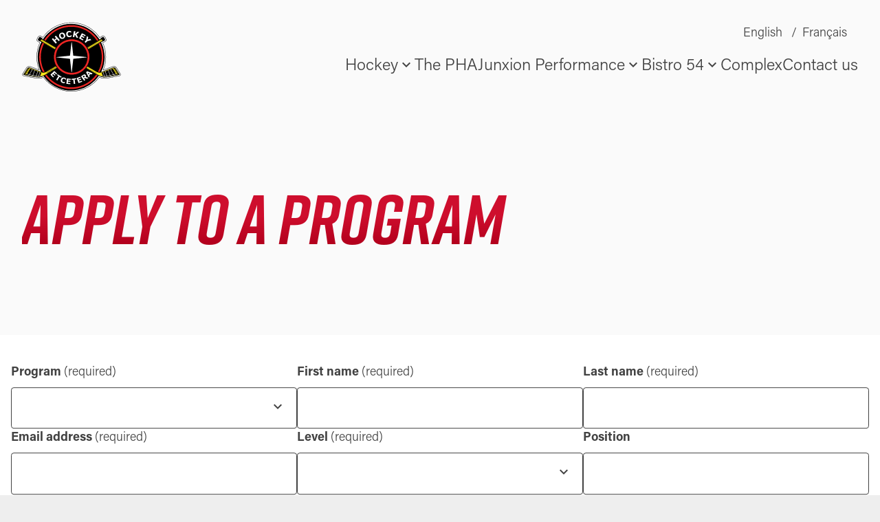

--- FILE ---
content_type: text/html; charset=UTF-8
request_url: https://www.hockeyetcetera.com/hockey/apply-to-a-program/
body_size: 10789
content:

<!doctype html>
<html lang="en">
	<head>
		<meta charset="utf-8">
		<meta name="viewport" content="width=device-width, initial-scale=1.0"/>
		<title>Apply to a program | Hockey Etcetera</title>
		<meta
		name="description" content="Apply to one of the Hockey Etcetera programs"/>

		
		<link
		rel="icon" type="image/svg+xml" href="/assets/img/favicon.e88a1b41.svg"/>

		
		<link rel="preconnect" href="https://use.typekit.net" crossorigin="crossorigin"/>
		<link rel="preload" href="https://use.typekit.net/lhk6mnr.css" as="style"/>
		<link rel="stylesheet" type="text/css" href="https://use.typekit.net/lhk6mnr.css" media="print" onload="this.media='all'"/>
		<noscript>
			<link rel="stylesheet" type="text/css" href="https://use.typekit.net/lhk6mnr.css"/>
		</noscript>

		
		<style>@charset "UTF-8";
@import url("https://fonts.googleapis.com/css?family=Material+Icons|Material+Icons+Outlined|Material+Icons+Round|Material+Icons+Two+Tone|Material+Icons+Sharp&display=swap");
/* Box sizing rules */
*,
*::before,
*::after {
  box-sizing: border-box;
}
/* Remove default margin */
body,
h1,
h2,
h3,
h4,
p,
figure,
blockquote,
dl,
dd {
  margin: 0;
}
/* Remove list styles on ul, ol elements with a list role, which suggests default styling will be removed */
ul[role=list],
ol[role=list] {
  list-style: none;
}
/* Set core root defaults */
html {
  scroll-behavior: smooth;
}
/* Set core body defaults */
body {
  min-height: 100vh;
  text-rendering: optimizeSpeed;
  line-height: 1.5;
}
/* A elements that don't have a class get default styles */
a:not([class]) {
  -webkit-text-decoration-skip: ink;
          text-decoration-skip-ink: auto;
}
/* Make images easier to work with */
img,
picture {
  max-inline-size: 100%;
  block-size: auto;
  display: block;
}
/* Inherit fonts for inputs and buttons */
input,
button,
textarea,
select {
  font: inherit;
}
/* Remove all animations and transitions for people that prefer not to see them */
@media (prefers-reduced-motion: reduce) {
  *,
  *::before,
  *::after {
    animation-duration: 0.01ms !important;
    animation-iteration-count: 1 !important;
    transition-duration: 0.01ms !important;
    scroll-behavior: auto !important;
  }
}
/**
 * Reset button styles.
 * It takes a bit of work to achieve a neutral look.
 */
button {
  padding: 0;
  border: none;
  font: inherit;
  color: inherit;
  background-color: transparent;
  /* show a hand cursor on hover; some argue that we
  should keep the default arrow cursor for buttons */
  cursor: pointer;
}
.flow-sm > * + * {
  margin-top: var(--size-100);
}
.flow > * + * {
  margin-top: var(--size-200);
}
.flow-md > * + * {
  margin-top: var(--size-300);
}
.flow-lg > * + * {
  margin-top: var(--size-400);
}
.all-center > * {
  text-align: center;
  margin-inline: auto;
}
/*
	Improved screen reader only CSS class
	@author Gaël Poupard
		@note Based on Yahoo!'s technique
		@author Thierry Koblentz
		@see https://developer.yahoo.com/blogs/ydn/clip-hidden-content-better-accessibility-53456.html
	* 1.
		@note `clip` is deprecated but works everywhere
		@see https://developer.mozilla.org/en-US/docs/Web/CSS/clip
	* 2.
		@note `clip-path` is the future-proof version, but not very well supported yet
		@see https://developer.mozilla.org/en-US/docs/Web/CSS/clip-path
		@see http://caniuse.com/#search=clip-path
		@author Yvain Liechti
		@see https://twitter.com/ryuran78/status/778943389819604992
	* 3.
		@note preventing text to be condensed
		author J. Renée Beach
		@see https://medium.com/@jessebeach/beware-smushed-off-screen-accessible-text-5952a4c2cbfe
		@note Drupal 8 goes with word-wrap: normal instead
		@see https://www.drupal.org/node/2045151
		@see http://cgit.drupalcode.org/drupal/commit/?id=5b847ea
	* 4.
		@note !important is important
		@note Obviously you wanna hide something
		@author Harry Roberts
		@see https://csswizardry.com/2016/05/the-importance-of-important/
*/
.sr-only {
  border: 0 !important;
  clip: rect(1px, 1px, 1px, 1px) !important; /* 1 */
  -webkit-clip-path: inset(50%) !important;
  clip-path: inset(50%) !important; /* 2 */
  height: 1px !important;
  margin: -1px !important;
  overflow: hidden !important;
  padding: 0 !important;
  position: absolute !important;
  width: 1px !important;
  white-space: nowrap !important; /* 3 */
}
/*
	Use in conjunction with .sr-only to only display content when it's focused.
	@note Useful for skip links 
	@see http://www.w3.org/TR/2013/NOTE-WCAG20-TECHS-20130905/G1
	@note Based on a HTML5 Boilerplate technique, included in Bootstrap
	@note Fixed a bug with position: static on iOS 10.0.2 + VoiceOver
		@author Sylvain Pigeard
		@see https://github.com/twbs/bootstrap/issues/20732
*/
.sr-only-focusable:focus,
.sr-only-focusable:active {
  clip: auto !important;
  -webkit-clip-path: none !important;
  clip-path: none !important;
  height: auto !important;
  margin: auto !important;
  overflow: visible !important;
  width: auto !important;
  white-space: normal !important;
}
.bg-frost {
  border-radius: var(--border-radius);
  background-color: rgba(255, 255, 255, 0.9);
  -webkit-backdrop-filter: blur(8px);
          backdrop-filter: blur(8px);
}
.bg-faded-yellow {
  background-image: linear-gradient(360deg, #fff 0%, #fff 20%, rgba(255, 255, 255, 0) 86.36%), url("/assets/img/yellow-faded-bg.a98b2578.svg");
  background-repeat: no-repeat;
  background-size: min(75%, 872px) auto;
  background-position: top left;
}
.box-shadow {
  box-shadow: 0px 100px 80px rgba(0, 0, 0, 0.05), 0px 46.233px 36.9864px rgba(0, 0, 0, 0.0370838), 0px 26.4535px 21.1628px rgba(0, 0, 0, 0.031339), 0px 16.0571px 12.8457px rgba(0, 0, 0, 0.0269974), 0px 9.67509px 7.74008px rgba(0, 0, 0, 0.0230026), 0px 5.38772px 4.31018px rgba(0, 0, 0, 0.018661), 0px 2.31722px 1.85378px rgba(0, 0, 0, 0.0129162);
}
h1,
.heading-600,
h2,
.heading-500,
h3,
.heading-400,
h4,
.heading-300,
h5,
.heading-200 {
  color: inherit;
  font: var(--font-rift);
  text-transform: uppercase;
}
.rich-text h1,
.rich-text .heading-600,
.rich-text h2,
.rich-text .heading-500,
.rich-text h3,
.rich-text .heading-400,
.rich-text h4,
.rich-text .heading-300,
.rich-text h5,
.rich-text .heading-200 {
  margin-top: var(--type-200);
}
h1,
.heading-600,
h2,
.heading-500 {
  line-height: 1;
}
h1,
.heading-600 {
  max-width: 21ch;
  font-size: var(--type-500);
}
.rich-text h1,
.rich-text .heading-600 {
  margin-bottom: var(--type-300);
}
h2,
.heading-500 {
  max-width: 35ch;
  font-size: var(--type-400);
}
.rich-text h2,
.rich-text .heading-500 {
  margin-bottom: var(--type-200);
}
h3,
.heading-400 {
  max-width: 40ch;
  font-size: var(--type-300);
}
h4,
.heading-300 {
  font-size: var(--type-200);
}
h5,
.heading-200 {
  font-size: var(--type-100);
}
h6,
.heading-100,
label {
  font: var(--font-acumin);
  font-size: var(--type-100);
  font-weight: var(--weight-bold);
}
h4,
.heading-300,
h5,
.heading-200,
h6,
.heading-100,
p,
li,
ol,
.text-default {
  max-width: 75ch;
}
p,
ul li,
ol li,
.text-default {
  color: inherit;
  font-weight: 300;
  line-height: 1.5;
  font-size: min(max(1rem, 2vw), 1.125rem);
}
p + p {
  margin-top: var(--size-200);
}
p a {
  color: var(--color-red-400);
}
p a:hover {
  text-decoration: none;
}
strong {
  font-weight: var(--weight-bold);
}
:root {
  --font-rift: italic 700 var(--type-100) "rift", sans-serif;
  --font-acumin: normal 300 var(--type-100) "acumin-pro", sans-serif;
  --border-radius: 8px;
}
body {
  background: var(--color-grey-200);
  font: var(--font-acumin);
  color: var(--color-grey-400);
  line-height: 1.5;
  -webkit-font-smoothing: antialiased;
  -moz-osx-font-smoothing: grayscale;
  text-rendering: optimizeLegibility;
  font-weight: var(--weight-light);
}
a,
button,
input,
select,
textarea,
[tabindex="0"] {
  box-shadow: none;
  outline: none;
  transition: 0.25s ease-in-out;
  transition-property: box-shadow outline;
}
a:focus-visible,
button:focus-visible,
input:focus-visible,
select:focus-visible,
textarea:focus-visible,
[tabindex="0"]:focus-visible {
  box-shadow: var(--color-white) 0px 0px 0px 2px, var(--color-black) 0px 0px 0px 4px;
  outline: currentcolor none medium;
}
a {
  color: inherit;
  transition: 0.25s ease-in-out;
  transition-property: color text-decoration;
}
a.lg-underline {
  -webkit-text-decoration-line: underline;
          text-decoration-line: underline;
  text-decoration-thickness: calc(var(--size-100) / 2);
  text-underline-offset: var(--size-100);
}
.skip-link {
  top: 16px;
  left: 50%;
  transform: translateX(-50%);
  z-index: 999;
}
.site-wrap {
  width: 100%;
  max-width: 1920px;
  margin: 0 auto;
  background: white;
}
.container {
  width: 100%;
  max-width: calc(1408px + var(--size-400));
  margin-left: auto;
  margin-right: auto;
  padding-left: var(--size-300);
  padding-right: var(--size-300);
}
picture {
  overflow: hidden;
}
picture img {
  border-radius: var(--border-radius);
}
.material-icons {
  display: inline;
}
.icon {
  --icon-size: 40px;
  font-display: block;
  pointer-events: none;
  background: var(--color-white);
  border-radius: calc(var(--border-radius) / 2);
  width: var(--icon-size);
  height: var(--icon-size);
}
.icon--yellow {
  background: var(--color-yellow-400);
}
#main-content > article:first-of-type {
  padding-top: 140px;
}
/*
This file is used to contain all abstracts imports.
Files inside this folder can contain abstract settings, helpers or functions. They have no direct output.
*/
.action {
  --action-text-color: var(--color-grey-400);
  --action-underline-color: var(--color-grey-300);
  color: var(--action-text-color);
  font: var(--font-rift);
  font-size: var(--type-200);
  text-transform: uppercase;
  letter-spacing: 0.03em;
  text-underline-offset: -2px;
  -webkit-text-decoration-line: underline;
          text-decoration-line: underline;
  text-decoration-thickness: 6px;
  -webkit-text-decoration-color: var(--action-underline-color);
          text-decoration-color: var(--action-underline-color);
  -webkit-text-decoration-skip-ink: none;
          text-decoration-skip-ink: none;
  -webkit-text-decoration-skip: none;
          text-decoration-skip: none;
  background: linear-gradient(360deg, var(--color-red-500) 13.79%, var(--color-red-400) 53.46%);
  background-size: 0% 100%;
  background-position: left;
  background-repeat: no-repeat;
  background-clip: text;
  -webkit-background-clip: text;
  transition: 0.25s linear;
  transition-property: color, background-size, -webkit-text-decoration-color;
  transition-property: color, background-size, text-decoration-color;
  transition-property: color, background-size, text-decoration-color, -webkit-text-decoration-color;
}
.action:not([class*="--active"] a):hover {
  color: transparent;
  background-size: 100% 100%;
}
.action:hover {
  -webkit-text-decoration-color: transparent;
          text-decoration-color: transparent;
}
.action--white {
  --action-text-color: var(--color-white);
  --action-underline-color: var(--color-red-400);
}
.action--red {
  --action-text-color: var(--color-red-400);
  --action-underline-color: var(--color-red-100);
}
.action--external {
  white-space: pre-wrap;
}
/*
This file is used to contain all base imports.
Files inside this folder can contain global styles used in the project.
*/
:root {
  --color-black: #000000;
  --color-white: #ffffff;
  --color-grey-500: #212121;
  --color-grey-400: #424242;
  --color-grey-300: #BDBDBD;
  --color-grey-200: #EEEEEE;
  --color-grey-100: #FAFAFA;
  --color-red-500: #B3001D;
  --color-red-400: #CE0E2D;
  --color-red-300: #E9647A;
  --color-red-200: #F4A8B5;
  --color-red-100: #FFF2F4;
  --color-yellow-400: #FAE61B;
  --color-yellow-100: #FFFCB6;
  --weight-light: 300;
  --weight-bold: 700;
  --size-auto: auto;
  --size-0: 0;
  --size-100: clamp(0.25rem, 0.17rem + 0.42vw, 0.5rem);
  --size-200: clamp(0.5rem, 0.33rem + 0.83vw, 1rem);
  --size-300: clamp(1rem, 0.67rem + 1.67vw, 2rem);
  --size-400: clamp(2rem, 1.33rem + 3.33vw, 4rem);
  --size-500: clamp(3rem, 2rem + 5vw, 6rem);
  --size-600: clamp(3rem, 1.33rem + 8.33vw, 8rem);
  --type-100: clamp(1rem, 0.96rem + 0.21vw, 1.13rem);
  --type-200: clamp(1.33rem, 1.28rem + 0.28vw, 1.5rem);
  --type-300: clamp(2.37rem, 2.27rem + 0.49vw, 2.66rem);
  --type-400: clamp(3.16rem, 3.03rem + 0.66vw, 3.55rem);
  --type-500: clamp(5.61rem, 5.38rem + 1.17vw, 6.31rem);
}
/* GORKO: auto-generated utility classes start */
.bg-black {
  background: #000000;
}
.bg-white {
  background: #ffffff;
}
.bg-grey-500 {
  background: #212121;
}
.bg-grey-400 {
  background: #424242;
}
.bg-grey-300 {
  background: #BDBDBD;
}
.bg-grey-200 {
  background: #EEEEEE;
}
.bg-grey-100 {
  background: #FAFAFA;
}
.bg-red-500 {
  background: #B3001D;
}
.bg-red-400 {
  background: #CE0E2D;
}
.bg-red-300 {
  background: #E9647A;
}
.bg-red-200 {
  background: #F4A8B5;
}
.bg-red-100 {
  background: #FFF2F4;
}
.bg-yellow-400 {
  background: #FAE61B;
}
.bg-yellow-100 {
  background: #FFFCB6;
}
.box-block {
  display: block;
}
.box-inline-block {
  display: inline-block;
}
.box-flex {
  display: flex;
}
.box-inline-flex {
  display: inline-flex;
}
.box-grid {
  display: grid;
}
.box-hide {
  display: none;
}
.box-show {
  display: inherit;
}
.justify-start {
  justify-content: flex-start;
}
.justify-center {
  justify-content: center;
}
.justify-end {
  justify-content: flex-end;
}
.justify-space-between {
  justify-content: space-between;
}
.align-start {
  align-items: flex-start;
}
.align-center {
  align-items: center;
}
.align-end {
  align-items: flex-end;
}
.align-space-between {
  align-items: space-between;
}
.align-self-start {
  align-self: flex-start;
}
.align-self-center {
  align-self: center;
}
.align-self-end {
  align-self: flex-end;
}
.direction-row {
  flex-direction: row;
}
.direction-col {
  flex-direction: column;
}
.flex-no-wrap {
  flex-wrap: nowrap;
}
.flex-wrap {
  flex-wrap: wrap;
}
.order-0 {
  order: -1;
}
.order-1 {
  order: 1;
}
.order-2 {
  order: 2;
}
.gap-auto {
  gap: auto;
}
.gap-0 {
  gap: 0;
}
.gap-100 {
  gap: clamp(0.25rem, 0.17rem + 0.42vw, 0.5rem);
}
.gap-200 {
  gap: clamp(0.5rem, 0.33rem + 0.83vw, 1rem);
}
.gap-300 {
  gap: clamp(1rem, 0.67rem + 1.67vw, 2rem);
}
.gap-400 {
  gap: clamp(2rem, 1.33rem + 3.33vw, 4rem);
}
.gap-500 {
  gap: clamp(3rem, 2rem + 5vw, 6rem);
}
.gap-600 {
  gap: clamp(3rem, 1.33rem + 8.33vw, 8rem);
}
.mt-auto {
  margin-top: auto;
}
.mt-0 {
  margin-top: 0;
}
.mt-100 {
  margin-top: clamp(0.25rem, 0.17rem + 0.42vw, 0.5rem);
}
.mt-200 {
  margin-top: clamp(0.5rem, 0.33rem + 0.83vw, 1rem);
}
.mt-300 {
  margin-top: clamp(1rem, 0.67rem + 1.67vw, 2rem);
}
.mt-400 {
  margin-top: clamp(2rem, 1.33rem + 3.33vw, 4rem);
}
.mt-500 {
  margin-top: clamp(3rem, 2rem + 5vw, 6rem);
}
.mt-600 {
  margin-top: clamp(3rem, 1.33rem + 8.33vw, 8rem);
}
.mr-auto {
  margin-right: auto;
}
.mr-0 {
  margin-right: 0;
}
.mr-100 {
  margin-right: clamp(0.25rem, 0.17rem + 0.42vw, 0.5rem);
}
.mr-200 {
  margin-right: clamp(0.5rem, 0.33rem + 0.83vw, 1rem);
}
.mr-300 {
  margin-right: clamp(1rem, 0.67rem + 1.67vw, 2rem);
}
.mr-400 {
  margin-right: clamp(2rem, 1.33rem + 3.33vw, 4rem);
}
.mr-500 {
  margin-right: clamp(3rem, 2rem + 5vw, 6rem);
}
.mr-600 {
  margin-right: clamp(3rem, 1.33rem + 8.33vw, 8rem);
}
.mb-auto {
  margin-bottom: auto;
}
.mb-0 {
  margin-bottom: 0;
}
.mb-100 {
  margin-bottom: clamp(0.25rem, 0.17rem + 0.42vw, 0.5rem);
}
.mb-200 {
  margin-bottom: clamp(0.5rem, 0.33rem + 0.83vw, 1rem);
}
.mb-300 {
  margin-bottom: clamp(1rem, 0.67rem + 1.67vw, 2rem);
}
.mb-400 {
  margin-bottom: clamp(2rem, 1.33rem + 3.33vw, 4rem);
}
.mb-500 {
  margin-bottom: clamp(3rem, 2rem + 5vw, 6rem);
}
.mb-600 {
  margin-bottom: clamp(3rem, 1.33rem + 8.33vw, 8rem);
}
.ml-auto {
  margin-left: auto;
}
.ml-0 {
  margin-left: 0;
}
.ml-100 {
  margin-left: clamp(0.25rem, 0.17rem + 0.42vw, 0.5rem);
}
.ml-200 {
  margin-left: clamp(0.5rem, 0.33rem + 0.83vw, 1rem);
}
.ml-300 {
  margin-left: clamp(1rem, 0.67rem + 1.67vw, 2rem);
}
.ml-400 {
  margin-left: clamp(2rem, 1.33rem + 3.33vw, 4rem);
}
.ml-500 {
  margin-left: clamp(3rem, 2rem + 5vw, 6rem);
}
.ml-600 {
  margin-left: clamp(3rem, 1.33rem + 8.33vw, 8rem);
}
.pt-auto {
  padding-top: auto;
}
.pt-0 {
  padding-top: 0;
}
.pt-100 {
  padding-top: clamp(0.25rem, 0.17rem + 0.42vw, 0.5rem);
}
.pt-200 {
  padding-top: clamp(0.5rem, 0.33rem + 0.83vw, 1rem);
}
.pt-300 {
  padding-top: clamp(1rem, 0.67rem + 1.67vw, 2rem);
}
.pt-400 {
  padding-top: clamp(2rem, 1.33rem + 3.33vw, 4rem);
}
.pt-500 {
  padding-top: clamp(3rem, 2rem + 5vw, 6rem);
}
.pt-600 {
  padding-top: clamp(3rem, 1.33rem + 8.33vw, 8rem);
}
.pr-auto {
  padding-right: auto;
}
.pr-0 {
  padding-right: 0;
}
.pr-100 {
  padding-right: clamp(0.25rem, 0.17rem + 0.42vw, 0.5rem);
}
.pr-200 {
  padding-right: clamp(0.5rem, 0.33rem + 0.83vw, 1rem);
}
.pr-300 {
  padding-right: clamp(1rem, 0.67rem + 1.67vw, 2rem);
}
.pr-400 {
  padding-right: clamp(2rem, 1.33rem + 3.33vw, 4rem);
}
.pr-500 {
  padding-right: clamp(3rem, 2rem + 5vw, 6rem);
}
.pr-600 {
  padding-right: clamp(3rem, 1.33rem + 8.33vw, 8rem);
}
.pb-auto {
  padding-bottom: auto;
}
.pb-0 {
  padding-bottom: 0;
}
.pb-100 {
  padding-bottom: clamp(0.25rem, 0.17rem + 0.42vw, 0.5rem);
}
.pb-200 {
  padding-bottom: clamp(0.5rem, 0.33rem + 0.83vw, 1rem);
}
.pb-300 {
  padding-bottom: clamp(1rem, 0.67rem + 1.67vw, 2rem);
}
.pb-400 {
  padding-bottom: clamp(2rem, 1.33rem + 3.33vw, 4rem);
}
.pb-500 {
  padding-bottom: clamp(3rem, 2rem + 5vw, 6rem);
}
.pb-600 {
  padding-bottom: clamp(3rem, 1.33rem + 8.33vw, 8rem);
}
.pl-auto {
  padding-left: auto;
}
.pl-0 {
  padding-left: 0;
}
.pl-100 {
  padding-left: clamp(0.25rem, 0.17rem + 0.42vw, 0.5rem);
}
.pl-200 {
  padding-left: clamp(0.5rem, 0.33rem + 0.83vw, 1rem);
}
.pl-300 {
  padding-left: clamp(1rem, 0.67rem + 1.67vw, 2rem);
}
.pl-400 {
  padding-left: clamp(2rem, 1.33rem + 3.33vw, 4rem);
}
.pl-500 {
  padding-left: clamp(3rem, 2rem + 5vw, 6rem);
}
.pl-600 {
  padding-left: clamp(3rem, 1.33rem + 8.33vw, 8rem);
}
.width-full {
  width: 100%;
}
.width-three-quarter {
  width: 75%;
}
.width-half {
  width: 50%;
}
.width-quarter {
  width: 25%;
}
.width-third {
  width: 33.3333333333%;
}
.width-sixth {
  width: 16.6666666667%;
}
@media (min-width: 576px) {
  .sm\:box-block {
    display: block;
  }
  .sm\:box-inline-block {
    display: inline-block;
  }
  .sm\:box-flex {
    display: flex;
  }
  .sm\:box-inline-flex {
    display: inline-flex;
  }
  .sm\:box-grid {
    display: grid;
  }
  .sm\:box-hide {
    display: none;
  }
  .sm\:box-show {
    display: inherit;
  }
  .sm\:justify-start {
    justify-content: flex-start;
  }
  .sm\:justify-center {
    justify-content: center;
  }
  .sm\:justify-end {
    justify-content: flex-end;
  }
  .sm\:justify-space-between {
    justify-content: space-between;
  }
  .sm\:align-start {
    align-items: flex-start;
  }
  .sm\:align-center {
    align-items: center;
  }
  .sm\:align-end {
    align-items: flex-end;
  }
  .sm\:align-space-between {
    align-items: space-between;
  }
  .sm\:align-self-start {
    align-self: flex-start;
  }
  .sm\:align-self-center {
    align-self: center;
  }
  .sm\:align-self-end {
    align-self: flex-end;
  }
  .sm\:direction-row {
    flex-direction: row;
  }
  .sm\:direction-col {
    flex-direction: column;
  }
  .sm\:flex-no-wrap {
    flex-wrap: nowrap;
  }
  .sm\:flex-wrap {
    flex-wrap: wrap;
  }
  .sm\:order-0 {
    order: -1;
  }
  .sm\:order-1 {
    order: 1;
  }
  .sm\:order-2 {
    order: 2;
  }
  .sm\:gap-auto {
    gap: auto;
  }
  .sm\:gap-0 {
    gap: 0;
  }
  .sm\:gap-100 {
    gap: clamp(0.25rem, 0.17rem + 0.42vw, 0.5rem);
  }
  .sm\:gap-200 {
    gap: clamp(0.5rem, 0.33rem + 0.83vw, 1rem);
  }
  .sm\:gap-300 {
    gap: clamp(1rem, 0.67rem + 1.67vw, 2rem);
  }
  .sm\:gap-400 {
    gap: clamp(2rem, 1.33rem + 3.33vw, 4rem);
  }
  .sm\:gap-500 {
    gap: clamp(3rem, 2rem + 5vw, 6rem);
  }
  .sm\:gap-600 {
    gap: clamp(3rem, 1.33rem + 8.33vw, 8rem);
  }
  .sm\:mt-auto {
    margin-top: auto;
  }
  .sm\:mt-0 {
    margin-top: 0;
  }
  .sm\:mt-100 {
    margin-top: clamp(0.25rem, 0.17rem + 0.42vw, 0.5rem);
  }
  .sm\:mt-200 {
    margin-top: clamp(0.5rem, 0.33rem + 0.83vw, 1rem);
  }
  .sm\:mt-300 {
    margin-top: clamp(1rem, 0.67rem + 1.67vw, 2rem);
  }
  .sm\:mt-400 {
    margin-top: clamp(2rem, 1.33rem + 3.33vw, 4rem);
  }
  .sm\:mt-500 {
    margin-top: clamp(3rem, 2rem + 5vw, 6rem);
  }
  .sm\:mt-600 {
    margin-top: clamp(3rem, 1.33rem + 8.33vw, 8rem);
  }
  .sm\:mr-auto {
    margin-right: auto;
  }
  .sm\:mr-0 {
    margin-right: 0;
  }
  .sm\:mr-100 {
    margin-right: clamp(0.25rem, 0.17rem + 0.42vw, 0.5rem);
  }
  .sm\:mr-200 {
    margin-right: clamp(0.5rem, 0.33rem + 0.83vw, 1rem);
  }
  .sm\:mr-300 {
    margin-right: clamp(1rem, 0.67rem + 1.67vw, 2rem);
  }
  .sm\:mr-400 {
    margin-right: clamp(2rem, 1.33rem + 3.33vw, 4rem);
  }
  .sm\:mr-500 {
    margin-right: clamp(3rem, 2rem + 5vw, 6rem);
  }
  .sm\:mr-600 {
    margin-right: clamp(3rem, 1.33rem + 8.33vw, 8rem);
  }
  .sm\:mb-auto {
    margin-bottom: auto;
  }
  .sm\:mb-0 {
    margin-bottom: 0;
  }
  .sm\:mb-100 {
    margin-bottom: clamp(0.25rem, 0.17rem + 0.42vw, 0.5rem);
  }
  .sm\:mb-200 {
    margin-bottom: clamp(0.5rem, 0.33rem + 0.83vw, 1rem);
  }
  .sm\:mb-300 {
    margin-bottom: clamp(1rem, 0.67rem + 1.67vw, 2rem);
  }
  .sm\:mb-400 {
    margin-bottom: clamp(2rem, 1.33rem + 3.33vw, 4rem);
  }
  .sm\:mb-500 {
    margin-bottom: clamp(3rem, 2rem + 5vw, 6rem);
  }
  .sm\:mb-600 {
    margin-bottom: clamp(3rem, 1.33rem + 8.33vw, 8rem);
  }
  .sm\:ml-auto {
    margin-left: auto;
  }
  .sm\:ml-0 {
    margin-left: 0;
  }
  .sm\:ml-100 {
    margin-left: clamp(0.25rem, 0.17rem + 0.42vw, 0.5rem);
  }
  .sm\:ml-200 {
    margin-left: clamp(0.5rem, 0.33rem + 0.83vw, 1rem);
  }
  .sm\:ml-300 {
    margin-left: clamp(1rem, 0.67rem + 1.67vw, 2rem);
  }
  .sm\:ml-400 {
    margin-left: clamp(2rem, 1.33rem + 3.33vw, 4rem);
  }
  .sm\:ml-500 {
    margin-left: clamp(3rem, 2rem + 5vw, 6rem);
  }
  .sm\:ml-600 {
    margin-left: clamp(3rem, 1.33rem + 8.33vw, 8rem);
  }
  .sm\:pt-auto {
    padding-top: auto;
  }
  .sm\:pt-0 {
    padding-top: 0;
  }
  .sm\:pt-100 {
    padding-top: clamp(0.25rem, 0.17rem + 0.42vw, 0.5rem);
  }
  .sm\:pt-200 {
    padding-top: clamp(0.5rem, 0.33rem + 0.83vw, 1rem);
  }
  .sm\:pt-300 {
    padding-top: clamp(1rem, 0.67rem + 1.67vw, 2rem);
  }
  .sm\:pt-400 {
    padding-top: clamp(2rem, 1.33rem + 3.33vw, 4rem);
  }
  .sm\:pt-500 {
    padding-top: clamp(3rem, 2rem + 5vw, 6rem);
  }
  .sm\:pt-600 {
    padding-top: clamp(3rem, 1.33rem + 8.33vw, 8rem);
  }
  .sm\:pr-auto {
    padding-right: auto;
  }
  .sm\:pr-0 {
    padding-right: 0;
  }
  .sm\:pr-100 {
    padding-right: clamp(0.25rem, 0.17rem + 0.42vw, 0.5rem);
  }
  .sm\:pr-200 {
    padding-right: clamp(0.5rem, 0.33rem + 0.83vw, 1rem);
  }
  .sm\:pr-300 {
    padding-right: clamp(1rem, 0.67rem + 1.67vw, 2rem);
  }
  .sm\:pr-400 {
    padding-right: clamp(2rem, 1.33rem + 3.33vw, 4rem);
  }
  .sm\:pr-500 {
    padding-right: clamp(3rem, 2rem + 5vw, 6rem);
  }
  .sm\:pr-600 {
    padding-right: clamp(3rem, 1.33rem + 8.33vw, 8rem);
  }
  .sm\:pb-auto {
    padding-bottom: auto;
  }
  .sm\:pb-0 {
    padding-bottom: 0;
  }
  .sm\:pb-100 {
    padding-bottom: clamp(0.25rem, 0.17rem + 0.42vw, 0.5rem);
  }
  .sm\:pb-200 {
    padding-bottom: clamp(0.5rem, 0.33rem + 0.83vw, 1rem);
  }
  .sm\:pb-300 {
    padding-bottom: clamp(1rem, 0.67rem + 1.67vw, 2rem);
  }
  .sm\:pb-400 {
    padding-bottom: clamp(2rem, 1.33rem + 3.33vw, 4rem);
  }
  .sm\:pb-500 {
    padding-bottom: clamp(3rem, 2rem + 5vw, 6rem);
  }
  .sm\:pb-600 {
    padding-bottom: clamp(3rem, 1.33rem + 8.33vw, 8rem);
  }
  .sm\:pl-auto {
    padding-left: auto;
  }
  .sm\:pl-0 {
    padding-left: 0;
  }
  .sm\:pl-100 {
    padding-left: clamp(0.25rem, 0.17rem + 0.42vw, 0.5rem);
  }
  .sm\:pl-200 {
    padding-left: clamp(0.5rem, 0.33rem + 0.83vw, 1rem);
  }
  .sm\:pl-300 {
    padding-left: clamp(1rem, 0.67rem + 1.67vw, 2rem);
  }
  .sm\:pl-400 {
    padding-left: clamp(2rem, 1.33rem + 3.33vw, 4rem);
  }
  .sm\:pl-500 {
    padding-left: clamp(3rem, 2rem + 5vw, 6rem);
  }
  .sm\:pl-600 {
    padding-left: clamp(3rem, 1.33rem + 8.33vw, 8rem);
  }
  .sm\:width-full {
    width: 100%;
  }
  .sm\:width-three-quarter {
    width: 75%;
  }
  .sm\:width-half {
    width: 50%;
  }
  .sm\:width-quarter {
    width: 25%;
  }
  .sm\:width-third {
    width: 33.3333333333%;
  }
  .sm\:width-sixth {
    width: 16.6666666667%;
  }
}
@media (min-width: 768px) {
  .md\:box-block {
    display: block;
  }
  .md\:box-inline-block {
    display: inline-block;
  }
  .md\:box-flex {
    display: flex;
  }
  .md\:box-inline-flex {
    display: inline-flex;
  }
  .md\:box-grid {
    display: grid;
  }
  .md\:box-hide {
    display: none;
  }
  .md\:box-show {
    display: inherit;
  }
  .md\:justify-start {
    justify-content: flex-start;
  }
  .md\:justify-center {
    justify-content: center;
  }
  .md\:justify-end {
    justify-content: flex-end;
  }
  .md\:justify-space-between {
    justify-content: space-between;
  }
  .md\:align-start {
    align-items: flex-start;
  }
  .md\:align-center {
    align-items: center;
  }
  .md\:align-end {
    align-items: flex-end;
  }
  .md\:align-space-between {
    align-items: space-between;
  }
  .md\:align-self-start {
    align-self: flex-start;
  }
  .md\:align-self-center {
    align-self: center;
  }
  .md\:align-self-end {
    align-self: flex-end;
  }
  .md\:direction-row {
    flex-direction: row;
  }
  .md\:direction-col {
    flex-direction: column;
  }
  .md\:flex-no-wrap {
    flex-wrap: nowrap;
  }
  .md\:flex-wrap {
    flex-wrap: wrap;
  }
  .md\:order-0 {
    order: -1;
  }
  .md\:order-1 {
    order: 1;
  }
  .md\:order-2 {
    order: 2;
  }
  .md\:gap-auto {
    gap: auto;
  }
  .md\:gap-0 {
    gap: 0;
  }
  .md\:gap-100 {
    gap: clamp(0.25rem, 0.17rem + 0.42vw, 0.5rem);
  }
  .md\:gap-200 {
    gap: clamp(0.5rem, 0.33rem + 0.83vw, 1rem);
  }
  .md\:gap-300 {
    gap: clamp(1rem, 0.67rem + 1.67vw, 2rem);
  }
  .md\:gap-400 {
    gap: clamp(2rem, 1.33rem + 3.33vw, 4rem);
  }
  .md\:gap-500 {
    gap: clamp(3rem, 2rem + 5vw, 6rem);
  }
  .md\:gap-600 {
    gap: clamp(3rem, 1.33rem + 8.33vw, 8rem);
  }
  .md\:mt-auto {
    margin-top: auto;
  }
  .md\:mt-0 {
    margin-top: 0;
  }
  .md\:mt-100 {
    margin-top: clamp(0.25rem, 0.17rem + 0.42vw, 0.5rem);
  }
  .md\:mt-200 {
    margin-top: clamp(0.5rem, 0.33rem + 0.83vw, 1rem);
  }
  .md\:mt-300 {
    margin-top: clamp(1rem, 0.67rem + 1.67vw, 2rem);
  }
  .md\:mt-400 {
    margin-top: clamp(2rem, 1.33rem + 3.33vw, 4rem);
  }
  .md\:mt-500 {
    margin-top: clamp(3rem, 2rem + 5vw, 6rem);
  }
  .md\:mt-600 {
    margin-top: clamp(3rem, 1.33rem + 8.33vw, 8rem);
  }
  .md\:mr-auto {
    margin-right: auto;
  }
  .md\:mr-0 {
    margin-right: 0;
  }
  .md\:mr-100 {
    margin-right: clamp(0.25rem, 0.17rem + 0.42vw, 0.5rem);
  }
  .md\:mr-200 {
    margin-right: clamp(0.5rem, 0.33rem + 0.83vw, 1rem);
  }
  .md\:mr-300 {
    margin-right: clamp(1rem, 0.67rem + 1.67vw, 2rem);
  }
  .md\:mr-400 {
    margin-right: clamp(2rem, 1.33rem + 3.33vw, 4rem);
  }
  .md\:mr-500 {
    margin-right: clamp(3rem, 2rem + 5vw, 6rem);
  }
  .md\:mr-600 {
    margin-right: clamp(3rem, 1.33rem + 8.33vw, 8rem);
  }
  .md\:mb-auto {
    margin-bottom: auto;
  }
  .md\:mb-0 {
    margin-bottom: 0;
  }
  .md\:mb-100 {
    margin-bottom: clamp(0.25rem, 0.17rem + 0.42vw, 0.5rem);
  }
  .md\:mb-200 {
    margin-bottom: clamp(0.5rem, 0.33rem + 0.83vw, 1rem);
  }
  .md\:mb-300 {
    margin-bottom: clamp(1rem, 0.67rem + 1.67vw, 2rem);
  }
  .md\:mb-400 {
    margin-bottom: clamp(2rem, 1.33rem + 3.33vw, 4rem);
  }
  .md\:mb-500 {
    margin-bottom: clamp(3rem, 2rem + 5vw, 6rem);
  }
  .md\:mb-600 {
    margin-bottom: clamp(3rem, 1.33rem + 8.33vw, 8rem);
  }
  .md\:ml-auto {
    margin-left: auto;
  }
  .md\:ml-0 {
    margin-left: 0;
  }
  .md\:ml-100 {
    margin-left: clamp(0.25rem, 0.17rem + 0.42vw, 0.5rem);
  }
  .md\:ml-200 {
    margin-left: clamp(0.5rem, 0.33rem + 0.83vw, 1rem);
  }
  .md\:ml-300 {
    margin-left: clamp(1rem, 0.67rem + 1.67vw, 2rem);
  }
  .md\:ml-400 {
    margin-left: clamp(2rem, 1.33rem + 3.33vw, 4rem);
  }
  .md\:ml-500 {
    margin-left: clamp(3rem, 2rem + 5vw, 6rem);
  }
  .md\:ml-600 {
    margin-left: clamp(3rem, 1.33rem + 8.33vw, 8rem);
  }
  .md\:pt-auto {
    padding-top: auto;
  }
  .md\:pt-0 {
    padding-top: 0;
  }
  .md\:pt-100 {
    padding-top: clamp(0.25rem, 0.17rem + 0.42vw, 0.5rem);
  }
  .md\:pt-200 {
    padding-top: clamp(0.5rem, 0.33rem + 0.83vw, 1rem);
  }
  .md\:pt-300 {
    padding-top: clamp(1rem, 0.67rem + 1.67vw, 2rem);
  }
  .md\:pt-400 {
    padding-top: clamp(2rem, 1.33rem + 3.33vw, 4rem);
  }
  .md\:pt-500 {
    padding-top: clamp(3rem, 2rem + 5vw, 6rem);
  }
  .md\:pt-600 {
    padding-top: clamp(3rem, 1.33rem + 8.33vw, 8rem);
  }
  .md\:pr-auto {
    padding-right: auto;
  }
  .md\:pr-0 {
    padding-right: 0;
  }
  .md\:pr-100 {
    padding-right: clamp(0.25rem, 0.17rem + 0.42vw, 0.5rem);
  }
  .md\:pr-200 {
    padding-right: clamp(0.5rem, 0.33rem + 0.83vw, 1rem);
  }
  .md\:pr-300 {
    padding-right: clamp(1rem, 0.67rem + 1.67vw, 2rem);
  }
  .md\:pr-400 {
    padding-right: clamp(2rem, 1.33rem + 3.33vw, 4rem);
  }
  .md\:pr-500 {
    padding-right: clamp(3rem, 2rem + 5vw, 6rem);
  }
  .md\:pr-600 {
    padding-right: clamp(3rem, 1.33rem + 8.33vw, 8rem);
  }
  .md\:pb-auto {
    padding-bottom: auto;
  }
  .md\:pb-0 {
    padding-bottom: 0;
  }
  .md\:pb-100 {
    padding-bottom: clamp(0.25rem, 0.17rem + 0.42vw, 0.5rem);
  }
  .md\:pb-200 {
    padding-bottom: clamp(0.5rem, 0.33rem + 0.83vw, 1rem);
  }
  .md\:pb-300 {
    padding-bottom: clamp(1rem, 0.67rem + 1.67vw, 2rem);
  }
  .md\:pb-400 {
    padding-bottom: clamp(2rem, 1.33rem + 3.33vw, 4rem);
  }
  .md\:pb-500 {
    padding-bottom: clamp(3rem, 2rem + 5vw, 6rem);
  }
  .md\:pb-600 {
    padding-bottom: clamp(3rem, 1.33rem + 8.33vw, 8rem);
  }
  .md\:pl-auto {
    padding-left: auto;
  }
  .md\:pl-0 {
    padding-left: 0;
  }
  .md\:pl-100 {
    padding-left: clamp(0.25rem, 0.17rem + 0.42vw, 0.5rem);
  }
  .md\:pl-200 {
    padding-left: clamp(0.5rem, 0.33rem + 0.83vw, 1rem);
  }
  .md\:pl-300 {
    padding-left: clamp(1rem, 0.67rem + 1.67vw, 2rem);
  }
  .md\:pl-400 {
    padding-left: clamp(2rem, 1.33rem + 3.33vw, 4rem);
  }
  .md\:pl-500 {
    padding-left: clamp(3rem, 2rem + 5vw, 6rem);
  }
  .md\:pl-600 {
    padding-left: clamp(3rem, 1.33rem + 8.33vw, 8rem);
  }
  .md\:width-full {
    width: 100%;
  }
  .md\:width-three-quarter {
    width: 75%;
  }
  .md\:width-half {
    width: 50%;
  }
  .md\:width-quarter {
    width: 25%;
  }
  .md\:width-third {
    width: 33.3333333333%;
  }
  .md\:width-sixth {
    width: 16.6666666667%;
  }
}
@media (min-width: 1080px) {
  .lg\:box-block {
    display: block;
  }
  .lg\:box-inline-block {
    display: inline-block;
  }
  .lg\:box-flex {
    display: flex;
  }
  .lg\:box-inline-flex {
    display: inline-flex;
  }
  .lg\:box-grid {
    display: grid;
  }
  .lg\:box-hide {
    display: none;
  }
  .lg\:box-show {
    display: inherit;
  }
  .lg\:justify-start {
    justify-content: flex-start;
  }
  .lg\:justify-center {
    justify-content: center;
  }
  .lg\:justify-end {
    justify-content: flex-end;
  }
  .lg\:justify-space-between {
    justify-content: space-between;
  }
  .lg\:align-start {
    align-items: flex-start;
  }
  .lg\:align-center {
    align-items: center;
  }
  .lg\:align-end {
    align-items: flex-end;
  }
  .lg\:align-space-between {
    align-items: space-between;
  }
  .lg\:align-self-start {
    align-self: flex-start;
  }
  .lg\:align-self-center {
    align-self: center;
  }
  .lg\:align-self-end {
    align-self: flex-end;
  }
  .lg\:direction-row {
    flex-direction: row;
  }
  .lg\:direction-col {
    flex-direction: column;
  }
  .lg\:flex-no-wrap {
    flex-wrap: nowrap;
  }
  .lg\:flex-wrap {
    flex-wrap: wrap;
  }
  .lg\:order-0 {
    order: -1;
  }
  .lg\:order-1 {
    order: 1;
  }
  .lg\:order-2 {
    order: 2;
  }
  .lg\:gap-auto {
    gap: auto;
  }
  .lg\:gap-0 {
    gap: 0;
  }
  .lg\:gap-100 {
    gap: clamp(0.25rem, 0.17rem + 0.42vw, 0.5rem);
  }
  .lg\:gap-200 {
    gap: clamp(0.5rem, 0.33rem + 0.83vw, 1rem);
  }
  .lg\:gap-300 {
    gap: clamp(1rem, 0.67rem + 1.67vw, 2rem);
  }
  .lg\:gap-400 {
    gap: clamp(2rem, 1.33rem + 3.33vw, 4rem);
  }
  .lg\:gap-500 {
    gap: clamp(3rem, 2rem + 5vw, 6rem);
  }
  .lg\:gap-600 {
    gap: clamp(3rem, 1.33rem + 8.33vw, 8rem);
  }
  .lg\:mt-auto {
    margin-top: auto;
  }
  .lg\:mt-0 {
    margin-top: 0;
  }
  .lg\:mt-100 {
    margin-top: clamp(0.25rem, 0.17rem + 0.42vw, 0.5rem);
  }
  .lg\:mt-200 {
    margin-top: clamp(0.5rem, 0.33rem + 0.83vw, 1rem);
  }
  .lg\:mt-300 {
    margin-top: clamp(1rem, 0.67rem + 1.67vw, 2rem);
  }
  .lg\:mt-400 {
    margin-top: clamp(2rem, 1.33rem + 3.33vw, 4rem);
  }
  .lg\:mt-500 {
    margin-top: clamp(3rem, 2rem + 5vw, 6rem);
  }
  .lg\:mt-600 {
    margin-top: clamp(3rem, 1.33rem + 8.33vw, 8rem);
  }
  .lg\:mr-auto {
    margin-right: auto;
  }
  .lg\:mr-0 {
    margin-right: 0;
  }
  .lg\:mr-100 {
    margin-right: clamp(0.25rem, 0.17rem + 0.42vw, 0.5rem);
  }
  .lg\:mr-200 {
    margin-right: clamp(0.5rem, 0.33rem + 0.83vw, 1rem);
  }
  .lg\:mr-300 {
    margin-right: clamp(1rem, 0.67rem + 1.67vw, 2rem);
  }
  .lg\:mr-400 {
    margin-right: clamp(2rem, 1.33rem + 3.33vw, 4rem);
  }
  .lg\:mr-500 {
    margin-right: clamp(3rem, 2rem + 5vw, 6rem);
  }
  .lg\:mr-600 {
    margin-right: clamp(3rem, 1.33rem + 8.33vw, 8rem);
  }
  .lg\:mb-auto {
    margin-bottom: auto;
  }
  .lg\:mb-0 {
    margin-bottom: 0;
  }
  .lg\:mb-100 {
    margin-bottom: clamp(0.25rem, 0.17rem + 0.42vw, 0.5rem);
  }
  .lg\:mb-200 {
    margin-bottom: clamp(0.5rem, 0.33rem + 0.83vw, 1rem);
  }
  .lg\:mb-300 {
    margin-bottom: clamp(1rem, 0.67rem + 1.67vw, 2rem);
  }
  .lg\:mb-400 {
    margin-bottom: clamp(2rem, 1.33rem + 3.33vw, 4rem);
  }
  .lg\:mb-500 {
    margin-bottom: clamp(3rem, 2rem + 5vw, 6rem);
  }
  .lg\:mb-600 {
    margin-bottom: clamp(3rem, 1.33rem + 8.33vw, 8rem);
  }
  .lg\:ml-auto {
    margin-left: auto;
  }
  .lg\:ml-0 {
    margin-left: 0;
  }
  .lg\:ml-100 {
    margin-left: clamp(0.25rem, 0.17rem + 0.42vw, 0.5rem);
  }
  .lg\:ml-200 {
    margin-left: clamp(0.5rem, 0.33rem + 0.83vw, 1rem);
  }
  .lg\:ml-300 {
    margin-left: clamp(1rem, 0.67rem + 1.67vw, 2rem);
  }
  .lg\:ml-400 {
    margin-left: clamp(2rem, 1.33rem + 3.33vw, 4rem);
  }
  .lg\:ml-500 {
    margin-left: clamp(3rem, 2rem + 5vw, 6rem);
  }
  .lg\:ml-600 {
    margin-left: clamp(3rem, 1.33rem + 8.33vw, 8rem);
  }
  .lg\:pt-auto {
    padding-top: auto;
  }
  .lg\:pt-0 {
    padding-top: 0;
  }
  .lg\:pt-100 {
    padding-top: clamp(0.25rem, 0.17rem + 0.42vw, 0.5rem);
  }
  .lg\:pt-200 {
    padding-top: clamp(0.5rem, 0.33rem + 0.83vw, 1rem);
  }
  .lg\:pt-300 {
    padding-top: clamp(1rem, 0.67rem + 1.67vw, 2rem);
  }
  .lg\:pt-400 {
    padding-top: clamp(2rem, 1.33rem + 3.33vw, 4rem);
  }
  .lg\:pt-500 {
    padding-top: clamp(3rem, 2rem + 5vw, 6rem);
  }
  .lg\:pt-600 {
    padding-top: clamp(3rem, 1.33rem + 8.33vw, 8rem);
  }
  .lg\:pr-auto {
    padding-right: auto;
  }
  .lg\:pr-0 {
    padding-right: 0;
  }
  .lg\:pr-100 {
    padding-right: clamp(0.25rem, 0.17rem + 0.42vw, 0.5rem);
  }
  .lg\:pr-200 {
    padding-right: clamp(0.5rem, 0.33rem + 0.83vw, 1rem);
  }
  .lg\:pr-300 {
    padding-right: clamp(1rem, 0.67rem + 1.67vw, 2rem);
  }
  .lg\:pr-400 {
    padding-right: clamp(2rem, 1.33rem + 3.33vw, 4rem);
  }
  .lg\:pr-500 {
    padding-right: clamp(3rem, 2rem + 5vw, 6rem);
  }
  .lg\:pr-600 {
    padding-right: clamp(3rem, 1.33rem + 8.33vw, 8rem);
  }
  .lg\:pb-auto {
    padding-bottom: auto;
  }
  .lg\:pb-0 {
    padding-bottom: 0;
  }
  .lg\:pb-100 {
    padding-bottom: clamp(0.25rem, 0.17rem + 0.42vw, 0.5rem);
  }
  .lg\:pb-200 {
    padding-bottom: clamp(0.5rem, 0.33rem + 0.83vw, 1rem);
  }
  .lg\:pb-300 {
    padding-bottom: clamp(1rem, 0.67rem + 1.67vw, 2rem);
  }
  .lg\:pb-400 {
    padding-bottom: clamp(2rem, 1.33rem + 3.33vw, 4rem);
  }
  .lg\:pb-500 {
    padding-bottom: clamp(3rem, 2rem + 5vw, 6rem);
  }
  .lg\:pb-600 {
    padding-bottom: clamp(3rem, 1.33rem + 8.33vw, 8rem);
  }
  .lg\:pl-auto {
    padding-left: auto;
  }
  .lg\:pl-0 {
    padding-left: 0;
  }
  .lg\:pl-100 {
    padding-left: clamp(0.25rem, 0.17rem + 0.42vw, 0.5rem);
  }
  .lg\:pl-200 {
    padding-left: clamp(0.5rem, 0.33rem + 0.83vw, 1rem);
  }
  .lg\:pl-300 {
    padding-left: clamp(1rem, 0.67rem + 1.67vw, 2rem);
  }
  .lg\:pl-400 {
    padding-left: clamp(2rem, 1.33rem + 3.33vw, 4rem);
  }
  .lg\:pl-500 {
    padding-left: clamp(3rem, 2rem + 5vw, 6rem);
  }
  .lg\:pl-600 {
    padding-left: clamp(3rem, 1.33rem + 8.33vw, 8rem);
  }
  .lg\:width-full {
    width: 100%;
  }
  .lg\:width-three-quarter {
    width: 75%;
  }
  .lg\:width-half {
    width: 50%;
  }
  .lg\:width-quarter {
    width: 25%;
  }
  .lg\:width-third {
    width: 33.3333333333%;
  }
  .lg\:width-sixth {
    width: 16.6666666667%;
  }
}
@media (min-width: 1280px) {
  .xl\:box-block {
    display: block;
  }
  .xl\:box-inline-block {
    display: inline-block;
  }
  .xl\:box-flex {
    display: flex;
  }
  .xl\:box-inline-flex {
    display: inline-flex;
  }
  .xl\:box-grid {
    display: grid;
  }
  .xl\:box-hide {
    display: none;
  }
  .xl\:box-show {
    display: inherit;
  }
  .xl\:justify-start {
    justify-content: flex-start;
  }
  .xl\:justify-center {
    justify-content: center;
  }
  .xl\:justify-end {
    justify-content: flex-end;
  }
  .xl\:justify-space-between {
    justify-content: space-between;
  }
  .xl\:align-start {
    align-items: flex-start;
  }
  .xl\:align-center {
    align-items: center;
  }
  .xl\:align-end {
    align-items: flex-end;
  }
  .xl\:align-space-between {
    align-items: space-between;
  }
  .xl\:align-self-start {
    align-self: flex-start;
  }
  .xl\:align-self-center {
    align-self: center;
  }
  .xl\:align-self-end {
    align-self: flex-end;
  }
  .xl\:direction-row {
    flex-direction: row;
  }
  .xl\:direction-col {
    flex-direction: column;
  }
  .xl\:flex-no-wrap {
    flex-wrap: nowrap;
  }
  .xl\:flex-wrap {
    flex-wrap: wrap;
  }
  .xl\:order-0 {
    order: -1;
  }
  .xl\:order-1 {
    order: 1;
  }
  .xl\:order-2 {
    order: 2;
  }
  .xl\:gap-auto {
    gap: auto;
  }
  .xl\:gap-0 {
    gap: 0;
  }
  .xl\:gap-100 {
    gap: clamp(0.25rem, 0.17rem + 0.42vw, 0.5rem);
  }
  .xl\:gap-200 {
    gap: clamp(0.5rem, 0.33rem + 0.83vw, 1rem);
  }
  .xl\:gap-300 {
    gap: clamp(1rem, 0.67rem + 1.67vw, 2rem);
  }
  .xl\:gap-400 {
    gap: clamp(2rem, 1.33rem + 3.33vw, 4rem);
  }
  .xl\:gap-500 {
    gap: clamp(3rem, 2rem + 5vw, 6rem);
  }
  .xl\:gap-600 {
    gap: clamp(3rem, 1.33rem + 8.33vw, 8rem);
  }
  .xl\:mt-auto {
    margin-top: auto;
  }
  .xl\:mt-0 {
    margin-top: 0;
  }
  .xl\:mt-100 {
    margin-top: clamp(0.25rem, 0.17rem + 0.42vw, 0.5rem);
  }
  .xl\:mt-200 {
    margin-top: clamp(0.5rem, 0.33rem + 0.83vw, 1rem);
  }
  .xl\:mt-300 {
    margin-top: clamp(1rem, 0.67rem + 1.67vw, 2rem);
  }
  .xl\:mt-400 {
    margin-top: clamp(2rem, 1.33rem + 3.33vw, 4rem);
  }
  .xl\:mt-500 {
    margin-top: clamp(3rem, 2rem + 5vw, 6rem);
  }
  .xl\:mt-600 {
    margin-top: clamp(3rem, 1.33rem + 8.33vw, 8rem);
  }
  .xl\:mr-auto {
    margin-right: auto;
  }
  .xl\:mr-0 {
    margin-right: 0;
  }
  .xl\:mr-100 {
    margin-right: clamp(0.25rem, 0.17rem + 0.42vw, 0.5rem);
  }
  .xl\:mr-200 {
    margin-right: clamp(0.5rem, 0.33rem + 0.83vw, 1rem);
  }
  .xl\:mr-300 {
    margin-right: clamp(1rem, 0.67rem + 1.67vw, 2rem);
  }
  .xl\:mr-400 {
    margin-right: clamp(2rem, 1.33rem + 3.33vw, 4rem);
  }
  .xl\:mr-500 {
    margin-right: clamp(3rem, 2rem + 5vw, 6rem);
  }
  .xl\:mr-600 {
    margin-right: clamp(3rem, 1.33rem + 8.33vw, 8rem);
  }
  .xl\:mb-auto {
    margin-bottom: auto;
  }
  .xl\:mb-0 {
    margin-bottom: 0;
  }
  .xl\:mb-100 {
    margin-bottom: clamp(0.25rem, 0.17rem + 0.42vw, 0.5rem);
  }
  .xl\:mb-200 {
    margin-bottom: clamp(0.5rem, 0.33rem + 0.83vw, 1rem);
  }
  .xl\:mb-300 {
    margin-bottom: clamp(1rem, 0.67rem + 1.67vw, 2rem);
  }
  .xl\:mb-400 {
    margin-bottom: clamp(2rem, 1.33rem + 3.33vw, 4rem);
  }
  .xl\:mb-500 {
    margin-bottom: clamp(3rem, 2rem + 5vw, 6rem);
  }
  .xl\:mb-600 {
    margin-bottom: clamp(3rem, 1.33rem + 8.33vw, 8rem);
  }
  .xl\:ml-auto {
    margin-left: auto;
  }
  .xl\:ml-0 {
    margin-left: 0;
  }
  .xl\:ml-100 {
    margin-left: clamp(0.25rem, 0.17rem + 0.42vw, 0.5rem);
  }
  .xl\:ml-200 {
    margin-left: clamp(0.5rem, 0.33rem + 0.83vw, 1rem);
  }
  .xl\:ml-300 {
    margin-left: clamp(1rem, 0.67rem + 1.67vw, 2rem);
  }
  .xl\:ml-400 {
    margin-left: clamp(2rem, 1.33rem + 3.33vw, 4rem);
  }
  .xl\:ml-500 {
    margin-left: clamp(3rem, 2rem + 5vw, 6rem);
  }
  .xl\:ml-600 {
    margin-left: clamp(3rem, 1.33rem + 8.33vw, 8rem);
  }
  .xl\:pt-auto {
    padding-top: auto;
  }
  .xl\:pt-0 {
    padding-top: 0;
  }
  .xl\:pt-100 {
    padding-top: clamp(0.25rem, 0.17rem + 0.42vw, 0.5rem);
  }
  .xl\:pt-200 {
    padding-top: clamp(0.5rem, 0.33rem + 0.83vw, 1rem);
  }
  .xl\:pt-300 {
    padding-top: clamp(1rem, 0.67rem + 1.67vw, 2rem);
  }
  .xl\:pt-400 {
    padding-top: clamp(2rem, 1.33rem + 3.33vw, 4rem);
  }
  .xl\:pt-500 {
    padding-top: clamp(3rem, 2rem + 5vw, 6rem);
  }
  .xl\:pt-600 {
    padding-top: clamp(3rem, 1.33rem + 8.33vw, 8rem);
  }
  .xl\:pr-auto {
    padding-right: auto;
  }
  .xl\:pr-0 {
    padding-right: 0;
  }
  .xl\:pr-100 {
    padding-right: clamp(0.25rem, 0.17rem + 0.42vw, 0.5rem);
  }
  .xl\:pr-200 {
    padding-right: clamp(0.5rem, 0.33rem + 0.83vw, 1rem);
  }
  .xl\:pr-300 {
    padding-right: clamp(1rem, 0.67rem + 1.67vw, 2rem);
  }
  .xl\:pr-400 {
    padding-right: clamp(2rem, 1.33rem + 3.33vw, 4rem);
  }
  .xl\:pr-500 {
    padding-right: clamp(3rem, 2rem + 5vw, 6rem);
  }
  .xl\:pr-600 {
    padding-right: clamp(3rem, 1.33rem + 8.33vw, 8rem);
  }
  .xl\:pb-auto {
    padding-bottom: auto;
  }
  .xl\:pb-0 {
    padding-bottom: 0;
  }
  .xl\:pb-100 {
    padding-bottom: clamp(0.25rem, 0.17rem + 0.42vw, 0.5rem);
  }
  .xl\:pb-200 {
    padding-bottom: clamp(0.5rem, 0.33rem + 0.83vw, 1rem);
  }
  .xl\:pb-300 {
    padding-bottom: clamp(1rem, 0.67rem + 1.67vw, 2rem);
  }
  .xl\:pb-400 {
    padding-bottom: clamp(2rem, 1.33rem + 3.33vw, 4rem);
  }
  .xl\:pb-500 {
    padding-bottom: clamp(3rem, 2rem + 5vw, 6rem);
  }
  .xl\:pb-600 {
    padding-bottom: clamp(3rem, 1.33rem + 8.33vw, 8rem);
  }
  .xl\:pl-auto {
    padding-left: auto;
  }
  .xl\:pl-0 {
    padding-left: 0;
  }
  .xl\:pl-100 {
    padding-left: clamp(0.25rem, 0.17rem + 0.42vw, 0.5rem);
  }
  .xl\:pl-200 {
    padding-left: clamp(0.5rem, 0.33rem + 0.83vw, 1rem);
  }
  .xl\:pl-300 {
    padding-left: clamp(1rem, 0.67rem + 1.67vw, 2rem);
  }
  .xl\:pl-400 {
    padding-left: clamp(2rem, 1.33rem + 3.33vw, 4rem);
  }
  .xl\:pl-500 {
    padding-left: clamp(3rem, 2rem + 5vw, 6rem);
  }
  .xl\:pl-600 {
    padding-left: clamp(3rem, 1.33rem + 8.33vw, 8rem);
  }
  .xl\:width-full {
    width: 100%;
  }
  .xl\:width-three-quarter {
    width: 75%;
  }
  .xl\:width-half {
    width: 50%;
  }
  .xl\:width-quarter {
    width: 25%;
  }
  .xl\:width-third {
    width: 33.3333333333%;
  }
  .xl\:width-sixth {
    width: 16.6666666667%;
  }
}
/* GORKO: auto-generated utility classes end */
.header {
  overflow-x: clip;
  position: absolute;
  top: 0;
  left: 0;
  right: 0;
  z-index: 20;
  height: calc(102px + var(--size-400));
}
.header__logo {
  flex-shrink: 0;
}
.header__logo > img {
  width: 108px;
  min-width: 108px;
  height: auto;
}
@media (min-width: 1080px) {
  .header__logo > img {
    width: 144px;
    min-width: 144px;
  }
}
.header__navs {
  align-items: flex-end;
}
body[data-hasjs] .header__navs {
  opacity: 0;
}
body[data-hasjs] .responsive-menu .header__navs {
  opacity: 1;
}
.nav {
  --nav-link-color: var(--color-grey-400);
}
.nav__list {
  padding: 0;
}
.nav__link {
  position: relative;
  text-decoration: none;
  color: var(--nav-link-color);
}
.responsive-menu[enabled=false] .nav__link {
  background: linear-gradient(360deg, var(--color-red-500) 13.79%, var(--color-red-400) 53.46%);
  background-size: 0% 100%;
  background-position: left;
  background-repeat: no-repeat;
  background-clip: text;
  -webkit-background-clip: text;
  transition: 0.25s linear;
  transition-property: color, background-size, -webkit-text-decoration-color;
  transition-property: color, background-size, text-decoration-color;
  transition-property: color, background-size, text-decoration-color, -webkit-text-decoration-color;
}
.responsive-menu[enabled=false] .nav__link:not([class*="--active"] a):hover {
  color: transparent;
  background-size: 100% 100%;
}
.nav__item--active:not(.nav__item--active .nav__item--active) > a {
  font-weight: var(--weight-bold);
  text-underline-offset: -1px;
  -webkit-text-decoration-line: underline;
          text-decoration-line: underline;
  text-decoration-thickness: 4px;
  -webkit-text-decoration-color: var(--color-red-400);
          text-decoration-color: var(--color-red-400);
  -webkit-text-decoration-skip-ink: none;
          text-decoration-skip-ink: none;
  -webkit-text-decoration-skip: none;
          text-decoration-skip: none;
}
.nav--primary .nav__item--overview {
  background: var(--color-grey-100);
  border-bottom: 1px solid var(--color-grey-200);
}
.nav--primary .nav__item--overview:hover > a > .material-icons {
  transform: translateX(var(--size-100));
}
.nav--primary .nav__item:not(li > ul > li) {
  flex-shrink: 0;
  margin-left: var(--size-200);
  margin-right: var(--size-200);
}
.nav--primary .nav__link {
  font-size: var(--type-200);
}
.nav--primary .nav__submenu {
  display: none;
}
.responsive-menu .nav--primary .nav__submenu {
  display: block;
}
body[data-hasjs] .responsive-menu[enabled=false] .nav__submenu {
  --nav-link-color: var(--color-grey-400);
  padding: 0;
  margin: 0;
  background: white;
  box-shadow: 0px 100px 80px rgba(0, 0, 0, 0.05), 0px 46.233px 36.9864px rgba(0, 0, 0, 0.0370838), 0px 26.4535px 21.1628px rgba(0, 0, 0, 0.031339), 0px 16.0571px 12.8457px rgba(0, 0, 0, 0.0269974), 0px 9.67509px 7.74008px rgba(0, 0, 0, 0.0230026), 0px 5.38772px 4.31018px rgba(0, 0, 0, 0.018661), 0px 2.31722px 1.85378px rgba(0, 0, 0, 0.0129162);
  border-radius: 8px;
  position: absolute;
  top: 100%;
  left: 50%;
  transform: translateX(-50%) translateY(var(--size-300));
  width: -moz-max-content;
  width: max-content;
  min-width: 100%;
  max-width: 320px;
  overflow: hidden;
}
body[data-hasjs] .responsive-menu[enabled=false] .nav__submenu > li:first-of-type {
  padding-top: var(--size-100);
}
body[data-hasjs] .responsive-menu[enabled=false] .nav__link {
  max-width: 100%;
}
body[data-hasjs] .responsive-menu[enabled=false] .nav__link[aria-expanded=true] + .nav__submenu {
  transform: translateX(-50%) translateY(var(--size-200));
}
body[data-hasjs] .responsive-menu .nav__submenu {
  list-style-type: none;
  opacity: 0;
  visibility: hidden;
  transition: opacity 0.2s ease-in-out, transform 0.2s ease-in-out, visibility 0.2s ease-in-out;
}
body[data-hasjs] .responsive-menu[enabled=true] .nav__submenu {
  max-height: 0;
  padding-left: 0;
}
body[data-hasjs] .responsive-menu[enabled=true] .nav__link {
  transform: translateX(0);
}
body[data-hasjs] .responsive-menu[enabled=true] .nav__link:hover {
  transform: translateX(var(--size-100));
  opacity: 0.8;
}
body[data-hasjs] .responsive-menu[enabled=true] .nav__link[aria-expanded=true] + .nav__submenu {
  max-height: initial;
}
body[data-hasjs] .responsive-menu[enabled=true] .nav__item--overview {
  background: transparent;
  border: 0;
}
body[data-hasjs] .nav__item {
  position: relative;
}
body[data-hasjs] .nav__link .material-icons {
  display: inline-block;
  position: relative;
  top: 4px;
  transition: transform 0.2s linear;
  pointer-events: none;
}
body[data-hasjs] .nav__link[aria-expanded=true] .material-icons {
  transform: rotateZ(180deg);
}
body[data-hasjs] .nav__link[aria-expanded=true] + .nav__submenu {
  opacity: 1;
  visibility: visible;
}
body[data-hasjs] .nav__submenu .nav__link {
  padding: var(--size-100) var(--size-300);
}
.nav--lang .nav__link {
  font-size: var(--type-100);
}
.nav--lang li:first-of-type::after {
  color: var(--nav-link-color);
  content: "/";
  display: inline-block;
  margin-left: var(--size-100);
  margin-right: var(--size-100);
}
body.home .nav {
  --nav-link-color: var(--color-white);
}
body.home .responsive-menu {
  --icon-color: var(--color-white);
}
.responsive-menu {
  --icon-color: var(--color-grey-400);
}
.responsive-menu[enabled=true][status=open] {
  --icon-color: var(--color-white);
}
.responsive-menu__trigger {
  display: none;
}
.responsive-menu__bar, .responsive-menu__bar::before, .responsive-menu__bar::after {
  display: block;
  width: 24px;
  height: 3px;
  background: var(--icon-color);
  border: 1px solid var(--icon-color);
  position: absolute;
  border-radius: 3px;
  left: 50%;
  margin-left: -12px;
  transition: transform 350ms ease-in-out;
}
.responsive-menu__bar {
  top: 50%;
  transform: translateY(-50%);
}
.responsive-menu__bar::before, .responsive-menu__bar::after {
  content: "";
}
.responsive-menu__bar::before {
  top: -8px;
}
.responsive-menu__bar::after {
  bottom: -8px;
}
.responsive-menu[enabled=true] .responsive-menu__trigger {
  display: block;
  width: 44px;
  height: 44px;
  /* Nice big tap target */
  position: relative;
  z-index: 1;
  background: transparent;
  border: none;
  cursor: pointer;
}
.responsive-menu[enabled=true] .responsive-menu__panel {
  position: fixed;
  top: 0;
  left: 0;
  padding: 5rem 1.5rem 2rem 1.5rem;
  width: 100%;
  height: 100%;
  visibility: hidden;
  opacity: 0;
  background: var(--color-red-400);
  overflow-y: auto;
  -webkit-overflow-scrolling: touch;
}
.responsive-menu[enabled=true] .responsive-menu__panel .nav--primary ul[role=list] > * + * {
  margin-top: var(--size-300);
}
.responsive-menu[enabled=true] .responsive-menu__panel .nav--lang {
  margin-top: var(--size-300);
}
.responsive-menu[enabled=true] .responsive-menu__panel .header__navs {
  flex-direction: column-reverse;
}
.responsive-menu[enabled=true] .responsive-menu__panel nav {
  --nav-link-color: var(--color-white);
  width: 100%;
}
.responsive-menu[enabled=true] .responsive-menu__panel .nav--primary ul[role=list] {
  flex-direction: column;
}
.responsive-menu[enabled=true] .responsive-menu__panel .nav--primary ul[role=list] li {
  max-width: 100%;
}
.responsive-menu[enabled=true][status=open] .responsive-menu__panel {
  visibility: visible;
  opacity: 1;
  transition: opacity 400ms ease;
}
.responsive-menu[enabled=true][status=closed] .responsive-menu__panel > * {
  opacity: 0;
  transform: translateY(5rem);
}
.responsive-menu[enabled=true][status=open] .responsive-menu__panel > * {
  transform: translateY(0);
  opacity: 1;
  transition: transform 500ms cubic-bezier(0.17, 0.67, 0, 0.87) 700ms, opacity 500ms ease 800ms;
}
.responsive-menu[enabled=true][status=open] .responsive-menu__bar::before {
  top: 0;
  transform: rotate(45deg);
}
.responsive-menu[enabled=true][status=open] .responsive-menu__bar::after {
  top: 0;
  transform: rotate(-45deg);
}
.responsive-menu[enabled=true][status=open] .responsive-menu__bar {
  background: transparent;
  border-color: transparent;
  transform: rotate(180deg);
}
.footer {
  background: var(--color-grey-100);
  position: relative;
  overflow: hidden;
}
.footer__bar {
  height: var(--size-200);
  background: var(--color-grey-300);
  width: 40%;
  position: relative;
  transform: skew(-40deg);
  margin: 0 auto;
}
.footer__bar::before, .footer__bar::after {
  width: 100%;
  height: 100%;
  content: "";
  position: absolute;
}
.footer__bar::before {
  background: var(--color-grey-400);
  right: 100%;
}
.footer__bar::after {
  left: 100%;
  background: var(--color-grey-200);
}
.footer > .container {
  max-width: calc(1173.3333333333px + var(--size-400));
}
.footer > .container > .row {
  margin-left: calc(0px - var(--size-200));
  margin-right: calc(0px - var(--size-200));
}
.footer nav > ul a {
  text-decoration: none;
}
.footer nav > ul a:hover {
  color: var(--color-grey-500);
  text-decoration: underline;
}
.footer__logo-img {
  max-width: 146px;
}
.footer__bottom {
  border-top: 1px solid var(--color-grey-200);
}
.footer__etcetera-logo {
  max-width: 288px;
}
/*# sourceMappingURL=index.html?html-proxy&inline-css&index=0.css.map */</style>

		
		
			
				
				
			
				
				
			
				
				
			
		

		
		
		
		
			
				
			
		
		<script type="module" crossorigin src="/assets/js/index.325931ec.js"></script>
		<script type="module" crossorigin src="/assets/js/index.17b46fa4.js"></script>
		<link rel="stylesheet" href="/assets/css/style.c0c67232.css">
	</head>
	<body class="apply-to-a-program">
		<div class="site-wrap">
			<a href="#main-content" class="skip-link action action--btn sr-only sr-only-focusable">Skip to main content</a>

			


<header class="header pt-300 pb-300">
	<div class="container box-flex align-center justify-space-between">
		<a class="header__logo" href="/">
			<img class="header__logo-img" src="/assets/img/hockey-etcetera.7b3643ef.svg" role="img" alt="Hockey Etcetera" loading="eager" width="144" height="102"/>
		</a>

		<responsive-menu>
			<div class="header__navs box-flex direction-col justify-center">
				<nav class="nav nav--lang">
					<ul
						class="nav__list box-flex mt-0 mr-200 mb-200 ml-200" role="list">
						
						
							
							

							<li class="nav__item nav__item--active">
								
								
								<a class="nav__link box-inline-block" data-set-language="en" href="/hockey/apply-to-a-program/">English</a>
							</li>
						
							
							

							<li class="nav__item">
								
								
								<a class="nav__link box-inline-block" data-set-language="fr" href="/fr/hockey/apply-to-a-program/">Français</a>
							</li>
						
					</ul>
				</nav>

				<nav class="nav nav--primary">
					<ul class="nav__list box-flex mt-0" role="list">









	



	
    
	













	



    
    




<li class="nav__item">
	<a class="nav__link box-inline-block 116119921 width-full" href="/hockey" data-submenu="116119921">Hockey<span class="material-icons" aria-hidden="true">
			expand_more
		</span></a><ul class="nav__submenu">
			









	



	
    
	




<li class="nav__item nav__item--overview">
	<a class="nav__link box-inline-block 475847212 width-full" href="/hockey/" >Hockey<span class="material-icons box-inline-block ml-100" aria-hidden="true">
			arrow_forward
		</span></a></li>

		
			









	



	
    
	




<li class="nav__item nav__item--active">
	<a class="nav__link box-inline-block 149852513 width-full" href="/hockey/apply-to-a-program" >Apply to a program</a></li>

		
			









	



    
    




<li class="nav__item">
	<a class="nav__link box-inline-block 135434380 width-full" href="/hockey/leagues" >Leagues</a></li>

		
			









	



    
    




<li class="nav__item">
	<a class="nav__link box-inline-block 134214242 width-full" href="/hockey/programs" >Programs</a></li>

		
			









	



	
    
	




<li class="nav__item">
	<a class="nav__link box-inline-block 126904120 width-full" href="/hockey/trainers" >Trainers</a></li>

		</ul></li>










	



	
    
	




<li class="nav__item">
	<a class="nav__link box-inline-block 129394051 width-full" href="/pha-league" >The PHA</a></li>










	



    
    




<li class="nav__item">
	<a class="nav__link box-inline-block 130227545 width-full" href="/junxion-performance" data-submenu="130227545">Junxion Performance<span class="material-icons" aria-hidden="true">
			expand_more
		</span></a><ul class="nav__submenu">
			









	



	
    
	




<li class="nav__item nav__item--overview">
	<a class="nav__link box-inline-block 469260981 width-full" href="/junxion-performance/" >Junxion Performance<span class="material-icons box-inline-block ml-100" aria-hidden="true">
			arrow_forward
		</span></a></li>

		
			









	



	
    
	




<li class="nav__item">
	<a class="nav__link box-inline-block 130382103 width-full" href="/junxion-performance/clinic" >Clinic</a></li>

		
			









	



	
    
	




<li class="nav__item">
	<a class="nav__link box-inline-block 130229911 width-full" href="/junxion-performance/fitness" >Fitness</a></li>

		</ul></li>










	



    
    




<li class="nav__item">
	<a class="nav__link box-inline-block 612409021 width-full" href="/bistro-54" data-submenu="612409021">Bistro 54<span class="material-icons" aria-hidden="true">
			expand_more
		</span></a><ul class="nav__submenu">
			









	



	
    
	




<li class="nav__item nav__item--overview">
	<a class="nav__link box-inline-block 130382136 width-full" href="/bistro-54/" >Bistro 54<span class="material-icons box-inline-block ml-100" aria-hidden="true">
			arrow_forward
		</span></a></li>

		
			








		
	

	
	
	



	
		
	




<li class="nav__item">
	<a class="nav__link box-inline-block 643289722 width-full" href="/bistro-54/#menu" >Menu</a></li>

		
			









	



	
    
	




<li class="nav__item">
	<a class="nav__link box-inline-block 641513062 width-full" href="/bistro-54/weekend-menu" >Weekend menu</a></li>

		
			









	



	
    
	




<li class="nav__item">
	<a class="nav__link box-inline-block 612409046 width-full" href="/bistro-54/meals-to-go" >Meals to go</a></li>

		</ul></li>










	



	
    
	




<li class="nav__item">
	<a class="nav__link box-inline-block 209989066 width-full" href="/complex" >Complex</a></li>










	



	
    
	




<li class="nav__item">
	<a class="nav__link box-inline-block 114003213 width-full" href="/contact-us" >Contact us</a></li>
</ul>
				</nav>
			</div>
		</responsive-menu>
	</div>
</header>

			<main  id="main-content">
				









<!-- TEMPORARY --><article class="subpage_hero subpage_hero--no-image subpage_hero--grey align-center pb-500">
		<div class="container md:mt-400 md:mb-500 box-flex flex-wrap direction-col md:direction-row justify-center gap-300 md:gap-400 lg:gap-500">
			
			<div class="subpage_hero__content pt-400 pb-400 flow-sm width-full box-flex direction-col align-start">
				

				
					<h1>Apply to a program</h1>
				

				

				
			</div>
			
		</div>
	</article>






<article class="form form--offset-top pb-500">
	
    
    
    <form hidden='hidden' method='post' name='apply-to-a-program-en'><input type='hidden' name='form-name' value='apply-to-a-program-en' />
        <input type="text" name="bot-field" tabindex="-1" hidden="hidden"/>

        
            
                

                    
                    
                        <select name="program"></select>
                    

                

                    
                    
                        
                        <input type="text" name="first-name"/>
                    

                

                    
                    
                        
                        <input type="text" name="last-name"/>
                    

                

                    
                    
                        
                        <input type="text" name="email-address"/>
                    

                

                    
                    
                        <select name="level"></select>
                    

                

                    
                    
                        
                        <input type="text" name="position"/>
                    

                

                    
                    
                        
                        <input type="text" name="date-of-birth"/>
                    

                

                    
                    
                        
                        <input type="text" name="province-state"/>
                    

                
            
        
    </form>

    <div class="form__form bg-white pt-300 pr-300 pb-300 pl-300 box-shadow container">
        <form class='box-flex direction-col' method='POST' name='apply-to-a-program-en'><input type='hidden' name='form-name' value='apply-to-a-program-en' />
            <input type="text" name="bot-field" tabindex="-1" hidden="hidden"/>
            <input type='hidden' name="apply-to-a-program-en" value="apply-to-a-program-en"/>
            <input type="hidden" name="subject" value="Hockey Etcetera Program Application"/>

            
                
                    <article class="form__section box-flex direction-row flex-wrap">
                        
                        
                        

                        
                            
	

	<div class="form__field form__field--select width-full sm:width-half lg:width-third flow-sm">
		<label for="program">
	Program
	
		<span>(Required)</span>
	
</label>
<div class="form__field-wrap">
	<select name="program" required>
		<option value="" selected hidden></option>
		
			
				
					
					
					<option value="north-american-invitational">North American Invitational</option>
				
			
				
					
					
					<option value="coast-ii-coast">Coast II Coast</option>
				
			
				
					
					
					<option value="pro-etc-training-camp">PRO-ETC Training Camp</option>
				
			
				
					
					
					<option value="coast-to-coast-draft-showdown">Coast-to-coast draft showdown</option>
				
			
				
					
					
					<option value="elite-spring-break-camp">Elite spring break camp</option>
				
			
				
					
					
					<option value="hockey-etcetera-spring-aaa">Hockey Etcetera Spring AAA</option>
				
			
				
					
					
					<option value="the-next-generation-camp">The next generation camp</option>
				
			
				
					
					
					<option value="train-like-the-pros-camp">Train like the pros camp</option>
				
			
				
					
					
					<option value="border-war-canada-vs-usa">Border War Canada vs USA</option>
				
			
				
					
					
					<option value="border-war-que-vs-ont">Border War QUE vs ONT</option>
				
			
				
					
					
					<option value="mentorship-camp">Mentorship Camp</option>
				
			
				
					
					
					<option value="elite-summer-hockey-school">Elite Summer Hockey School</option>
				
			
				
					
					
					<option value="prep-school-junior-summer-hockey-clinics">Prep school/junior summer hockey clinics</option>
				
			
				
					
					
					<option value="thanksgiving-camp">Thanksgiving camp</option>
				
			
				
					
					
					<option value="elite-winter-break-camp">Elite winter break camp</option>
				
			
				
					
					
					<option value="minor-hockey-school-and-city-development">Minor hockey school and city development</option>
				
			
				
					
					
					<option value="hockey-etcetera-prep-school-consulting">Hockey Etcetera prep school consulting</option>
				
			
				
					
					
					<option value="hockey-etcetera-academy">Hockey Etcetera Academy</option>
				
			
				
					
					
					<option value="hockey-etcetera-international">Hockey Etcetera International</option>
				
			
		
	</select>
	<span class="material-icons">expand_more</span>
</div>
	</div>
                        
                            
	

	<div class="form__field form__field--input width-full sm:width-half lg:width-third flow-sm">
		<label for="first-name">
	First name
	
		<span>(Required)</span>
	
</label>
<input type="text" name="first-name" autocomplete="given-name"  required/>
	</div>
                        
                            
	

	<div class="form__field form__field--input width-full sm:width-half lg:width-third flow-sm">
		<label for="last-name">
	Last name
	
		<span>(Required)</span>
	
</label>
<input type="text" name="last-name" autocomplete="family-name"  required/>
	</div>
                        
                            
	

	<div class="form__field form__field--input width-full sm:width-half lg:width-third flow-sm">
		<label for="email-address">
	Email address
	
		<span>(Required)</span>
	
</label>
<input type="email" name="email-address" autocomplete="email"  required/>
	</div>
                        
                            
	

	<div class="form__field form__field--select width-full sm:width-half lg:width-third flow-sm">
		<label for="level">
	Level
	
		<span>(Required)</span>
	
</label>
<div class="form__field-wrap">
	<select name="level" required>
		<option value="" selected hidden></option>
		
			
				
				<option value="u7-beginner">U7 beginner</option>
			
				
				<option value="u7-intermediate">U7 intermediate</option>
			
				
				<option value="u7-elite">U7 elite</option>
			
				
				<option value="u9-beginner">U9 beginner</option>
			
				
				<option value="u9-intermediate">U9 intermediate</option>
			
				
				<option value="u9-elite">U9 elite</option>
			
				
				<option value="u11-single-letter">U11 single letter</option>
			
				
				<option value="u11-double-letters">U11 double letters</option>
			
				
				<option value="u11-elite-aa">U11 Elite AA</option>
			
				
				<option value="u13-house-league">U13 house league</option>
			
				
				<option value="u13-aa">U13 AA</option>
			
				
				<option value="u13-aaa-releve">U13 AAA releve</option>
			
				
				<option value="u13-aaa-major">U13 AAA major</option>
			
				
				<option value="u14">U14</option>
			
				
				<option value="u15-aa">U15 AA</option>
			
				
				<option value="u15-aaa-releve">U15 AAA releve</option>
			
				
				<option value="u15-aaa-major">U15 AAA major</option>
			
				
				<option value="u17-house-league">U17 house league</option>
			
				
				<option value="u17-double-letters">U17 double letters</option>
			
				
				<option value="u17-aaa">U17 AAA</option>
			
		
	</select>
	<span class="material-icons">expand_more</span>
</div>
	</div>
                        
                            
	

	<div class="form__field form__field--input width-full sm:width-half lg:width-third flow-sm">
		<label for="position">
	Position
	
</label>
<input type="text" name="position" autocomplete="bday"  />
	</div>
                        
                            
	

	<div class="form__field form__field--input width-full sm:width-half lg:width-third flow-sm">
		<label for="date-of-birth">
	Date of birth
	
</label>
<input type="date" name="date-of-birth" autocomplete="bday" lang=en-CA />
	</div>
                        
                            
	

	<div class="form__field form__field--input width-full sm:width-half lg:width-third flow-sm">
		<label for="province-state">
	Province/state
	
</label>
<input type="text" name="province-state" autocomplete="address-level1"  />
	</div>
                        
                    </article>
                
            
            <button class="width-third ml-200">Apply</button>
        </form>
    </div>

</article>



			</main>
			<footer class="footer">
	<div class="footer__bar"></div>

	<div class="container pt-600 pb-600">
		<div class="row box-flex flex-wrap lg:flex-no-wrap">
			<div class="footer__col width-full lg:width-full mb-300 pl-200 pr-200">
				<img class="footer__logo-img" alt="Hockey Etcetera" loading="lazy" decoding="async" src="/assets/img/Gsg3HKuF6H-146.67d78457.svg" width="146" height="104">
			</div>

			
			<div class="footer__col width-half md:width-quarter lg:width-full flow mb-300 pl-200 pr-200">
				<h2 id="navigation" class="heading-300">Navigation</h2>
				
				<nav aria-labelledby="navigation">
					<ul role="list" class="pl-0 flow-sm">
					
						<li>
							<a href="/hockey/programs/" >
								
									Programs
								
							</a>
						</li>
					
						<li>
							<a href="/hockey/trainers/" >
								
									Trainers
								
							</a>
						</li>
					
						<li>
							<a href="/hockey/leagues/" >
								
									Leagues
								
							</a>
						</li>
					
						<li>
							<a href="/junxion-performance/fitness/" >
								
									Fitness
								
							</a>
						</li>
					
						<li>
							<a href="/junxion-performance/clinic/" >
								
									Clinic
								
							</a>
						</li>
					
					</ul>
				</nav>
				
			</div>
			
			<div class="footer__col width-half md:width-quarter lg:width-full flow mb-300 pl-200 pr-200">
				<h2 id="resources" class="heading-300">Resources</h2>
				
				<nav aria-labelledby="resources">
					<ul role="list" class="pl-0 flow-sm">
					
						<li>
							<a href="/rules/" >
								
									Rules
								
							</a>
						</li>
					
						<li>
							<a href="/accessibility-statement/" >
								
									Accessibility statement
								
							</a>
						</li>
					
						<li>
							<a href="/privacy-policy/" >
								
									Privacy Policy
								
							</a>
						</li>
					
						<li>
							<a href="/terms-of-use/" >
								
									Terms of use
								
							</a>
						</li>
					
					</ul>
				</nav>
				
			</div>
			
			<div class="footer__col width-half md:width-quarter lg:width-full flow mb-300 pl-200 pr-200">
				<h2 id="partners" class="heading-300">Partners</h2>
				
				<nav aria-labelledby="partners">
					<ul role="list" class="pl-0 flow-sm">
					
						<li>
							<a href="https://www.augustgroup.com/" target="_blank" rel="noopener">
								
									The August Group
								
							</a>
						</li>
					
						<li>
							<a href="https://quartexxmanagement.com" target="_blank" rel="noopener">
								
									Quartexx Management
								
							</a>
						</li>
					
					</ul>
				</nav>
				
			</div>
			
			<div class="footer__col width-half md:width-quarter lg:width-full flow mb-300 pl-200 pr-200">
				<h2 id="keep-in-touch" class="heading-300">Keep in touch</h2>
				
				<nav aria-labelledby="keep-in-touch">
					<ul role="list" class="pl-0 flow-sm">
					
						<li>
							<a href="https://www.facebook.com/hockeyetcetera54" target="_blank" rel="noopener">
								
									Facebook
								
							</a>
						</li>
					
						<li>
							<a href="https://www.instagram.com/hockeyetcetera54/" target="_blank" rel="noopener">
								
									Instagram
								
							</a>
						</li>
					
						<li>
							<a href="https://www.linkedin.com/company/63412342" target="_blank" rel="noopener">
								
									LinkedIn
								
							</a>
						</li>
					
					</ul>
				</nav>
				
			</div>
			
		</div>
	</div>

	<div class="footer__bottom pt-300 pb-300">
		<div class="container box-flex flex-wrap gap-300 justify-space-between">
			<img class="footer__etcetera-logo" alt="Group Etcetera" loading="lazy" decoding="async" src="/assets/img/opl6UzmAex-289.daf6c71b.svg" width="289" height="42">

			<p>&copy; Hockey Etcetera</p>
		</div>
	</div>
</footer>
		</div>

		

		<!-- Cloudflare Web Analytics -->
		<script defer src='https://static.cloudflareinsights.com/beacon.min.js' data-cf-beacon='{"token": "6fce842610ac4d92b429947e98387547"}'></script>
		<!-- End Cloudflare Web Analytics -->
	</body>
</html>


--- FILE ---
content_type: text/css; charset=UTF-8
request_url: https://www.hockeyetcetera.com/assets/css/style.c0c67232.css
body_size: 7755
content:
.list_of_icons{overflow:hidden}.list_of_icons--grey{background:var(--color-grey-100)}.list_of_icons__heading h2{color:var(--color-red-400)}.list_of_icons__heading span[aria-hidden=true]{position:absolute;font:var(--font-rift);color:var(--color-grey-500);-webkit-text-stroke:2px currentColor;-webkit-text-fill-color:transparent;opacity:.1;font-size:clamp(11.09rem,9.24rem + 9.24vw,16.63rem);line-height:1;pointer-events:none;transform:translate(calc(0px - var(--size-400)),calc(0px - var(--size-600) * 1.75))}@supports not (-webkit-text-stroke: 2px currentColor){.list_of_icons__heading span[aria-hidden=true]{display:none}}.list_of_icons__icons{margin-left:calc(0px - var(--size-200));margin-right:calc(0px - var(--size-200))}.contact_cta--grey{background:var(--color-grey-100)}.contact_cta__content{max-width:704px}.contact_cta__content p{font-size:var(--type-200)}.collaged_ctas{overflow:hidden}.collaged_ctas__intro h2{color:var(--color-red-400)}.collaged_ctas__cta{position:relative;grid-template-columns:1fr;grid-template-rows:1fr}@media (min-width: 768px){.collaged_ctas__cta>picture{grid-column-end:3}}.collaged_ctas__cta>picture:last-of-type{display:none;margin-bottom:auto;grid-column-end:3;position:relative;bottom:var(--size-600)}@media (min-width: 768px){.collaged_ctas__cta>picture:last-of-type{display:block}}@media (min-width: 768px){.collaged_ctas__cta:nth-of-type(odd)>picture:last-of-type{margin-right:auto;right:var(--size-600)}.collaged_ctas__cta:nth-of-type(odd) .collaged_ctas__cta-content{right:calc(0px - var(--size-400));left:0}}@media (min-width: 1080px){.collaged_ctas__cta:nth-of-type(odd) .collaged_ctas__cta-content{left:unset}}@media (min-width: 768px){.collaged_ctas__cta:nth-of-type(even)>picture,.collaged_ctas__cta:nth-of-type(even)>picture:last-of-type{grid-column-end:1}}@media (min-width: 768px){.collaged_ctas__cta:nth-of-type(even)>picture:last-of-type{margin-left:auto;left:var(--size-600)}.collaged_ctas__cta:nth-of-type(even) .collaged_ctas__cta-content{left:calc(0px - var(--size-400));right:0}}@media (min-width: 1080px){.collaged_ctas__cta:nth-of-type(even) .collaged_ctas__cta-content{right:unset}}.collaged_ctas__cta-content{position:relative;z-index:1;width:calc(447px + var(--size-300));max-width:calc(100vw - var(--size-400));transition:.25s linear background-color;grid-row-end:3}@media (min-width: 768px){.collaged_ctas__cta-content{position:absolute;bottom:var(--size-400);grid-column-start:1;grid-column-end:1;grid-row-end:2}}.collaged_ctas__cta-content:hover{background-color:#fffffff2}.collaged_ctas__cta-content a{color:var(--color-grey-400)}.collaged_ctas__cta-content a:hover{color:var(--color-red-400)}.collaged_ctas__cta-content a:before{content:"";position:absolute;top:0;bottom:0;right:0;left:0}.collaged_ctas__cta-content span[aria-hidden=true]{position:absolute;font:var(--font-rift);color:var(--color-grey-500);-webkit-text-stroke:2px currentColor;-webkit-text-fill-color:transparent;opacity:.1;font-size:clamp(11.09rem,9.24rem + 9.24vw,16.63rem);line-height:1;pointer-events:none;transform:translate(calc(0px - var(--size-400)),calc(0px - var(--size-600) * 1.75))}@supports not (-webkit-text-stroke: 2px currentColor){.collaged_ctas__cta-content span[aria-hidden=true]{display:none}}.intro_collage .container{position:relative}.intro_collage__images{grid-auto-flow:column;grid-template-columns:repeat(2,1fr);grid-template-rows:repeat(2,1fr)}.intro_collage__image-container{max-width:100%}@media (min-width: 576px){.intro_collage__image-container{height:305px}}@media (min-width: 768px){.intro_collage__image-container{height:458px}}.intro_collage__image-container:nth-of-type(1),.intro_collage__image-container:nth-of-type(2){transform:translateY(var(--size-300))}@media (min-width: 576px){.intro_collage__image-container>picture,.intro_collage__image{width:100%;height:100%}}.intro_collage__image{-o-object-fit:cover;object-fit:cover}.intro_collage__content{width:100%;max-width:calc(469.3333333333px + var(--size-400))}@media (min-width: 768px){.intro_collage__content{position:absolute;top:50%;left:50%;transform:translate(-50%,-50%);z-index:1}}.intro_collage__content h2{color:var(--color-red-400)}.cards__intro{max-width:586.6666666667px}.cards__intro h2{color:var(--color-red-400)}.cards[data-heading-size=heading-small] .cards__card-content h2{font-size:var(--type-300)}.cards .container{--card-size: 274px}@media (min-width: 576px){.cards .container:not([data-type=two_image_card]){grid-template-columns:repeat(auto-fit,minmax(var(--card-size),1fr))}}.cards[data-card-size=width-half] .container{--card-size: 450px}.cards__card>picture{height:100%;min-height:350px;flex:1 0 350px}.cards__card>picture img{height:100%;-o-object-fit:cover;object-fit:cover}.cards__card-content{height:100%}.cards__card-content .actions{margin-top:auto}.cards__card-content .actions .action{margin-top:var(--size-300)}.cards__card-content ul{padding-left:var(--size-300);margin-bottom:0}@media (min-width: 768px){.cards__card-content ul{-moz-columns:2;columns:2;padding-left:var(--size-200)}}.cards__trainer{border-radius:var(--border-radius);font:var(--font-rift);background:var(--color-grey-200)}.cards__trainer-headshot{border-radius:32px}.cards__card--two-img{position:relative;place-content:center}.cards__card--two-img picture,.cards__card--two-img img{width:100%;height:auto}.cards__card--two-img>picture{flex:1 1 calc(50% - var(--size-300))}@media (min-width: 768px){.cards__card--two-img>picture{min-height:468px}}.cards__card--two-img .cards__card-content{height:auto}@media (min-width: 768px){.cards__card--two-img .cards__card-content{max-width:586.6666666667px;width:50%;position:absolute;top:50%;transform:translateY(-50%)}}.trainers{background:var(--color-grey-100)}@media (min-width: 576px){.trainers__items{grid-template-columns:repeat(2,1fr)}}@media (min-width: 1080px){.trainers__items{grid-template-columns:repeat(3,1fr)}}.trainers__trainer{position:relative}@media (min-width: 576px){.trainers__trainer:nth-of-type(2n + 2){margin-top:var(--size-300)}}@media (min-width: 1080px){.trainers__trainer:nth-of-type(2n + 2){margin-top:0}.trainers__trainer:nth-of-type(3n + 2){margin-top:var(--size-300)}.trainers__trainer:nth-of-type(3n + 3){margin-top:var(--size-400)}}.trainers__trainer h3{color:var(--color-red-400)}.trainers__trainer h3+p{font-size:var(--type-200)}.trainers__trainer>picture{border-radius:var(--border-radius);margin-bottom:var(--size-300)}.trainers__trainer>picture,.trainers__headshot{width:100%}.trainers__headshot{height:100%;-o-object-fit:cover;object-fit:cover;transition:transform .5s ease;transform:scale(1)}.trainers__trainer:hover .trainers__headshot{color:var(--color-grey-400);transform:scale(1.1)}.trainers__trainer:hover .trainers__trainer-content h3{color:var(--color-grey-400)}.trainers__trainer-content h3>a:before{content:"";position:absolute;top:0;right:0;bottom:0;left:0}.inline_ctas{background:var(--color-grey-500);color:var(--color-white)}.inline_ctas__cta{justify-content:flex-end;padding-right:var(--size-300);padding-left:var(--size-300)}@media (min-width: 576px){.inline_ctas__cta:nth-of-type(odd){padding-right:0}}.inline_ctas__cta:nth-of-type(even){justify-content:flex-start;padding-right:var(--size-300)}@media (min-width: 576px){.inline_ctas__cta:nth-of-type(even){padding-left:0}}.inline_ctas__cta-image-container,.inline_ctas__cta-content{max-width:328px}.inline_ctas__cta-content{order:2}@media (min-width: 576px){.inline_ctas__cta-content{flex:1 1 50%;order:unset}}@media (min-width: 576px){.inline_ctas__cta:nth-of-type(even) .inline_ctas__cta-content{order:2}}.inline_ctas__cta-content a:hover{color:var(--color-red-400)}.inline_ctas__cta-image-container{order:1;position:relative}@media (min-width: 576px){.inline_ctas__cta-image-container{align-self:stretch;flex:0 1 328px}}.inline_ctas__cta:nth-of-type(odd) .inline_ctas__cta-image-container:last-of-type{border-top-right-radius:0;border-bottom-right-radius:0}.inline_ctas__cta:nth-of-type(even) .inline_ctas__cta-image-container:last-of-type{border-top-left-radius:0;border-bottom-left-radius:0}.inline_ctas__cta-image-container picture{width:100%;max-height:350px}.inline_ctas__cta-image-container picture img{-o-object-fit:cover;object-fit:cover;width:100%;height:100%}.inline_ctas__cta-image-container:last-of-type{flex:0 2 auto;max-width:587px}.inline_ctas__cta:nth-of-type(even) .inline_ctas__cta-image-container:last-of-type{order:-1}.inline_ctas__cta-logo{position:absolute;bottom:var(--size-300);left:50%;max-width:min(196px,100% - var(--size-300));height:auto;transform:translate(-50%);z-index:1}.inline_ctas__cta-logo+picture{position:relative}.inline_ctas__cta-logo+picture:before{content:"";position:absolute;width:100%;height:100%;background:linear-gradient(180deg,rgba(255,255,255,0) 57.29%,rgba(255,255,255,.62) 85.94%);border-radius:var(--border-radius)}.site-wrap+.mdc-dialog lite-youtube{background-size:cover;background-position:center}.site-wrap+.mdc-dialog lite-youtube,.site-wrap+.mdc-dialog iframe{min-width:100%;min-height:100%}.site-wrap+.mdc-dialog iframe{border:0}.site-wrap+.mdc-dialog .mdc-dialog__content{padding:var(--size-200)}.site-wrap+.mdc-dialog .mdc-dialog__surface{aspect-ratio:16/9;width:min(1200px,100vw - var(--size-400))!important;max-width:100%}.site-wrap+.mdc-dialog .mdc-dialog__surface:before{display:none}.site-wrap+.mdc-dialog .mdc-dialog__close{position:absolute;top:0;right:0;height:44px;width:44px;background:var(--color-red-400);color:#fff;z-index:1}.site-wrap+.mdc-dialog .lty-playbtn{display:none}.gallery{position:relative;overflow:hidden;background:linear-gradient(180deg,#eeeeee 0%,rgba(238,238,238,.985413) .17%,rgba(238,238,238,.971217) .31%,rgba(239,239,239,.955604) .46%,rgba(239,239,239,.936768) .65%,rgba(239,239,239,.912902) .9%,rgba(240,240,240,.882198) 1.24%,rgba(241,241,241,.842849) 1.7%,rgba(242,242,242,.793048) 2.31%,rgba(243,243,243,.730989) 3.1%,rgba(244,244,244,.654864) 4.09%,rgba(245,245,245,.562865) 5.31%,rgba(247,247,247,.453187) 6.8%,rgba(249,249,249,.324021) 8.57%,rgba(252,252,252,.173561) 10.66%,rgba(255,255,255,0) 13.1%),#ffffff}.gallery>svg{position:absolute;right:13.3%;left:59%;bottom:var(--size-400);z-index:2;pointer-events:none}.gallery:before{content:"";position:absolute;bottom:calc(var(--size-500) + var(--size-300));left:0;background:var(--color-grey-100);width:75%;height:calc(326px + var(--size-500))}.gallery__heading h2{color:var(--color-red-400)}.gallery__items-container{position:relative}.gallery__items-container:before,.gallery__items-container:after{content:"";position:absolute;z-index:3;top:0;bottom:0;width:var(--size-400);height:100%}.gallery__items-container:before{left:0;background:linear-gradient(to right,hsl(0,0%,100%) 0%,hsla(0,0%,100%,.987) 8.1%,hsla(0,0%,100%,.951) 15.5%,hsla(0,0%,100%,.896) 22.5%,hsla(0,0%,100%,.825) 29%,hsla(0,0%,100%,.741) 35.3%,hsla(0,0%,100%,.648) 41.2%,hsla(0,0%,100%,.55) 47.1%,hsla(0,0%,100%,.45) 52.9%,hsla(0,0%,100%,.352) 58.8%,hsla(0,0%,100%,.259) 64.7%,hsla(0,0%,100%,.175) 71%,hsla(0,0%,100%,.104) 77.5%,hsla(0,0%,100%,.049) 84.5%,hsla(0,0%,100%,.013) 91.9%,hsla(0,0%,100%,0) 100%)}.gallery__items-container:after{right:0;background:linear-gradient(to left,hsl(0,0%,100%) 0%,hsla(0,0%,100%,.987) 8.1%,hsla(0,0%,100%,.951) 15.5%,hsla(0,0%,100%,.896) 22.5%,hsla(0,0%,100%,.825) 29%,hsla(0,0%,100%,.741) 35.3%,hsla(0,0%,100%,.648) 41.2%,hsla(0,0%,100%,.55) 47.1%,hsla(0,0%,100%,.45) 52.9%,hsla(0,0%,100%,.352) 58.8%,hsla(0,0%,100%,.259) 64.7%,hsla(0,0%,100%,.175) 71%,hsla(0,0%,100%,.104) 77.5%,hsla(0,0%,100%,.049) 84.5%,hsla(0,0%,100%,.013) 91.9%,hsla(0,0%,100%,0) 100%)}.gallery__items{overflow-x:auto;overflow-y:hidden;-webkit-overflow-scrolling:touch;overscroll-behavior-inline:contain;-ms-scroll-snap-type:inline mandatory;scroll-snap-type:inline mandatory;padding-inline:var(--size-400);scroll-padding-inline:var(--size-400);padding-block-end:calc(var(--size-400) / 2);position:relative;z-index:2}.gallery__item picture{border-radius:var(--border-radius)}.gallery__item-image{transition:.5s ease;transition-property:transform,opacity;opacity:1;transform:scale(1)}.gallery__item{flex:1 0 326px;max-width:calc(100vw - var(--size-500) * 2);z-index:1;scroll-snap-align:start}.gallery__item button{position:absolute;inset:0;width:100%;height:100%;z-index:1}.gallery__item button:hover>.button-icon{animation:pulse 1.5s infinite}.gallery__item button:hover+picture img{opacity:.75;transform:scale(1.1)}.gallery__item .button-icon{min-width:64px;min-height:64px;background:linear-gradient(360deg,#b3001d 13.79%,#ce0e2d 53.46%);border:4px solid rgba(206,14,45,.6);-webkit-backdrop-filter:blur(8px);backdrop-filter:blur(8px);border-radius:100px;color:#fff;box-shadow:0 0 #ce0e2d}.gallery__item button,.gallery__item .button-icon{place-items:center}.gallery__action{position:absolute;inset:0;width:100%;height:100%;z-index:1}.gallery__action:hover>.button-icon{animation:pulse 1.5s infinite}.gallery__action:hover+picture img{opacity:.75;transform:scale(1.1)}.gallery__action .button-icon{--icon-color: white;min-width:64px;min-height:64px;background:linear-gradient(360deg,#b3001d 13.79%,#ce0e2d 53.46%);border:4px solid rgba(206,14,45,.6);-webkit-backdrop-filter:blur(8px);backdrop-filter:blur(8px);border-radius:100px;color:#fff;box-shadow:0 0 #ce0e2d}.gallery__action,.gallery .button-icon{place-items:center}.gallery__item-image-container{position:relative}.gallery p>small{font:var(--font-acumin)}.gallery p>small .material-icons{font-size:inherit}.intro_centered{grid-template-columns:1fr 1fr;grid-template-rows:1fr 1fr;grid-template-areas:"image-left image-right" "content content"}@media (min-width: 768px){.intro_centered{grid-template-columns:initial;grid-template-rows:initial;grid-template-areas:initial;grid-auto-flow:column;place-items:center}}.intro_centered__content{max-width:704px;grid-area:content}.intro_centered__content h2{color:var(--color-red-400)}.intro_centered__image-left,.intro_centered__image-right{height:100%;-o-object-fit:cover;object-fit:cover}.intro_centered__image-left{border-top-left-radius:0;border-bottom-left-radius:0}.intro_centered__image-right{border-top-right-radius:0;border-bottom-right-radius:0}@media (min-width: 768px){.intro_centered>picture{height:calc(100% + var(--size-400))}}.intro_centered>picture:first-of-type{grid-area:image-left}.intro_centered>picture:last-of-type{grid-area:image-right}@media (min-width: 768px){.intro_centered__content,.intro_centered>picture:first-of-type,.intro_centered>picture:last-of-type{grid-area:initial}}.mdc-dialog .mdc-dialog__surface{background-color:#fff;background-color:var(--mdc-theme-surface, #fff)}.mdc-dialog .mdc-dialog__scrim,.mdc-dialog .mdc-dialog__surface-scrim{background-color:#00000052}.mdc-dialog .mdc-dialog__title{color:#000000de}.mdc-dialog .mdc-dialog__content{color:#0009}.mdc-dialog .mdc-dialog__close{color:#000;color:var(--mdc-theme-on-surface, #000)}.mdc-dialog .mdc-dialog__close .mdc-icon-button__ripple:before,.mdc-dialog .mdc-dialog__close .mdc-icon-button__ripple:after{background-color:#000;background-color:var(--mdc-ripple-color, var(--mdc-theme-on-surface, #000))}.mdc-dialog .mdc-dialog__close:hover .mdc-icon-button__ripple:before,.mdc-dialog .mdc-dialog__close.mdc-ripple-surface--hover .mdc-icon-button__ripple:before{opacity:.04;opacity:var(--mdc-ripple-hover-opacity, .04)}.mdc-dialog .mdc-dialog__close.mdc-ripple-upgraded--background-focused .mdc-icon-button__ripple:before,.mdc-dialog .mdc-dialog__close:not(.mdc-ripple-upgraded):focus .mdc-icon-button__ripple:before{transition-duration:75ms;opacity:.12;opacity:var(--mdc-ripple-focus-opacity, .12)}.mdc-dialog .mdc-dialog__close:not(.mdc-ripple-upgraded) .mdc-icon-button__ripple:after{transition:opacity .15s linear}.mdc-dialog .mdc-dialog__close:not(.mdc-ripple-upgraded):active .mdc-icon-button__ripple:after{transition-duration:75ms;opacity:.12;opacity:var(--mdc-ripple-press-opacity, .12)}.mdc-dialog .mdc-dialog__close.mdc-ripple-upgraded{--mdc-ripple-fg-opacity: var(--mdc-ripple-press-opacity, .12)}.mdc-dialog.mdc-dialog--scrollable .mdc-dialog__title,.mdc-dialog.mdc-dialog--scrollable .mdc-dialog__actions,.mdc-dialog.mdc-dialog--scrollable.mdc-dialog-scroll-divider-footer .mdc-dialog__actions{border-color:#0000001f}.mdc-dialog.mdc-dialog--scrollable .mdc-dialog__title{border-bottom:1px solid rgba(0,0,0,.12);margin-bottom:0}.mdc-dialog.mdc-dialog-scroll-divider-header.mdc-dialog--fullscreen .mdc-dialog__header{box-shadow:0 3px 1px -2px #0003,0 2px 2px #00000024,0 1px 5px #0000001f}.mdc-dialog .mdc-dialog__surface{border-radius:4px;border-radius:var(--mdc-shape-medium, 4px)}.mdc-dialog__surface{box-shadow:0 11px 15px -7px #0003,0 24px 38px 3px #00000024,0 9px 46px 8px #0000001f}.mdc-dialog__title{-moz-osx-font-smoothing:grayscale;-webkit-font-smoothing:antialiased;font-family:Roboto,sans-serif;font-family:var(--mdc-typography-headline6-font-family, var(--mdc-typography-font-family, Roboto, sans-serif));font-size:1.25rem;font-size:var(--mdc-typography-headline6-font-size, 1.25rem);line-height:2rem;line-height:var(--mdc-typography-headline6-line-height, 2rem);font-weight:500;font-weight:var(--mdc-typography-headline6-font-weight, 500);letter-spacing:.0125em;letter-spacing:var(--mdc-typography-headline6-letter-spacing, .0125em);text-decoration:inherit;-webkit-text-decoration:var(--mdc-typography-headline6-text-decoration, inherit);text-decoration:var(--mdc-typography-headline6-text-decoration, inherit);text-transform:inherit;text-transform:var(--mdc-typography-headline6-text-transform, inherit)}.mdc-dialog__content{-moz-osx-font-smoothing:grayscale;-webkit-font-smoothing:antialiased;font-family:Roboto,sans-serif;font-family:var(--mdc-typography-body1-font-family, var(--mdc-typography-font-family, Roboto, sans-serif));font-size:1rem;font-size:var(--mdc-typography-body1-font-size, 1rem);line-height:1.5rem;line-height:var(--mdc-typography-body1-line-height, 1.5rem);font-weight:400;font-weight:var(--mdc-typography-body1-font-weight, 400);letter-spacing:.03125em;letter-spacing:var(--mdc-typography-body1-letter-spacing, .03125em);text-decoration:inherit;-webkit-text-decoration:var(--mdc-typography-body1-text-decoration, inherit);text-decoration:var(--mdc-typography-body1-text-decoration, inherit);text-transform:inherit;text-transform:var(--mdc-typography-body1-text-transform, inherit)}.mdc-elevation-overlay{position:absolute;border-radius:inherit;pointer-events:none;opacity:0;opacity:var(--mdc-elevation-overlay-opacity, 0);transition:opacity .28s cubic-bezier(.4,0,.2,1);background-color:#fff;background-color:var(--mdc-elevation-overlay-color, #fff)}.mdc-dialog,.mdc-dialog__scrim{position:fixed;top:0;left:0;align-items:center;justify-content:center;box-sizing:border-box;width:100%;height:100%}.mdc-dialog{display:none;z-index:7;z-index:var(--mdc-dialog-z-index, 7)}.mdc-dialog .mdc-dialog__content{padding:20px 24px}.mdc-dialog .mdc-dialog__surface{min-width:280px}@media (max-width: 592px){.mdc-dialog .mdc-dialog__surface{max-width:calc(100vw - 32px)}}@media (min-width: 592px){.mdc-dialog .mdc-dialog__surface{max-width:560px}}.mdc-dialog .mdc-dialog__surface{max-height:calc(100% - 32px)}.mdc-dialog.mdc-dialog--fullscreen .mdc-dialog__surface{max-width:none}@media (max-width: 960px){.mdc-dialog.mdc-dialog--fullscreen .mdc-dialog__surface{max-height:560px;width:560px}.mdc-dialog.mdc-dialog--fullscreen .mdc-dialog__surface .mdc-dialog__close{right:-12px}}@media (max-width: 720px) and (max-width: 672px){.mdc-dialog.mdc-dialog--fullscreen .mdc-dialog__surface{width:calc(100vw - 112px)}}@media (max-width: 720px) and (min-width: 672px){.mdc-dialog.mdc-dialog--fullscreen .mdc-dialog__surface{width:560px}}@media (max-width: 720px) and (max-height: 720px){.mdc-dialog.mdc-dialog--fullscreen .mdc-dialog__surface{max-height:calc(100vh - 160px)}}@media (max-width: 720px) and (min-height: 720px){.mdc-dialog.mdc-dialog--fullscreen .mdc-dialog__surface{max-height:560px}}@media (max-width: 720px){.mdc-dialog.mdc-dialog--fullscreen .mdc-dialog__surface .mdc-dialog__close{right:-12px}}@media (max-width: 720px) and (max-height: 400px){.mdc-dialog.mdc-dialog--fullscreen .mdc-dialog__surface{height:100%;max-height:100vh;max-width:100vw;width:100vw;border-radius:0}.mdc-dialog.mdc-dialog--fullscreen .mdc-dialog__surface .mdc-dialog__close{order:-1;left:-12px}.mdc-dialog.mdc-dialog--fullscreen .mdc-dialog__surface .mdc-dialog__header{padding:0 16px 9px;justify-content:flex-start}.mdc-dialog.mdc-dialog--fullscreen .mdc-dialog__surface .mdc-dialog__title{margin-left:-8px}}@media (max-width: 600px){.mdc-dialog.mdc-dialog--fullscreen .mdc-dialog__surface{height:100%;max-height:100vh;max-width:100vw;width:100vw;border-radius:0}.mdc-dialog.mdc-dialog--fullscreen .mdc-dialog__surface .mdc-dialog__close{order:-1;left:-12px}.mdc-dialog.mdc-dialog--fullscreen .mdc-dialog__surface .mdc-dialog__header{padding:0 16px 9px;justify-content:flex-start}.mdc-dialog.mdc-dialog--fullscreen .mdc-dialog__surface .mdc-dialog__title{margin-left:-8px}}@media (min-width: 960px){.mdc-dialog.mdc-dialog--fullscreen .mdc-dialog__surface{width:calc(100vw - 400px)}.mdc-dialog.mdc-dialog--fullscreen .mdc-dialog__surface .mdc-dialog__close{right:-12px}}.mdc-dialog.mdc-dialog__scrim--hidden .mdc-dialog__scrim{opacity:0}.mdc-dialog__scrim{opacity:0;z-index:-1}.mdc-dialog__container{display:flex;flex-direction:row;align-items:center;justify-content:space-around;box-sizing:border-box;height:100%;transform:scale(.8);opacity:0;pointer-events:none}.mdc-dialog__surface{position:relative;display:flex;flex-direction:column;flex-grow:0;flex-shrink:0;box-sizing:border-box;max-width:100%;max-height:100%;pointer-events:auto;overflow-y:auto}.mdc-dialog__surface .mdc-elevation-overlay{width:100%;height:100%;top:0;left:0}[dir=rtl] .mdc-dialog__surface,.mdc-dialog__surface[dir=rtl]{text-align:right}@media screen and (forced-colors: active),(-ms-high-contrast: active){.mdc-dialog__surface{outline:2px solid windowText}}.mdc-dialog__surface:before{position:absolute;box-sizing:border-box;width:100%;height:100%;top:0;left:0;border:2px solid transparent;border-radius:inherit;content:"";pointer-events:none}@media screen and (forced-colors: active){.mdc-dialog__surface:before{border-color:CanvasText}}@media screen and (-ms-high-contrast: active),screen and (-ms-high-contrast: none){.mdc-dialog__surface:before{content:none}}.mdc-dialog__title{display:block;position:relative;flex-shrink:0;box-sizing:border-box;margin:0 0 1px;padding:0 24px 9px}.mdc-dialog__title:before{display:inline-block;width:0;height:40px;content:"";vertical-align:0}[dir=rtl] .mdc-dialog__title,.mdc-dialog__title[dir=rtl]{text-align:right}.mdc-dialog--scrollable .mdc-dialog__title{margin-bottom:1px;padding-bottom:15px}.mdc-dialog--fullscreen .mdc-dialog__header{align-items:baseline;border-bottom:1px solid transparent;display:inline-flex;justify-content:space-between;padding:0 24px 9px;z-index:1}@media screen and (forced-colors: active){.mdc-dialog--fullscreen .mdc-dialog__header{border-bottom-color:CanvasText}}.mdc-dialog--fullscreen .mdc-dialog__header .mdc-dialog__close{right:-12px}.mdc-dialog--fullscreen .mdc-dialog__title{margin-bottom:0;padding:0;border-bottom:0}.mdc-dialog--fullscreen.mdc-dialog--scrollable .mdc-dialog__title{border-bottom:0;margin-bottom:0}.mdc-dialog--fullscreen .mdc-dialog__close{top:5px}.mdc-dialog--fullscreen.mdc-dialog--scrollable .mdc-dialog__actions{border-top:1px solid transparent}@media screen and (forced-colors: active){.mdc-dialog--fullscreen.mdc-dialog--scrollable .mdc-dialog__actions{border-top-color:CanvasText}}.mdc-dialog__content{flex-grow:1;box-sizing:border-box;margin:0;overflow:auto}.mdc-dialog__content>:first-child{margin-top:0}.mdc-dialog__content>:last-child{margin-bottom:0}.mdc-dialog__title+.mdc-dialog__content,.mdc-dialog__header+.mdc-dialog__content{padding-top:0}.mdc-dialog--scrollable .mdc-dialog__title+.mdc-dialog__content{padding-top:8px;padding-bottom:8px}.mdc-dialog__content .mdc-deprecated-list:first-child:last-child{padding:6px 0 0}.mdc-dialog--scrollable .mdc-dialog__content .mdc-deprecated-list:first-child:last-child{padding:0}.mdc-dialog__actions{display:flex;position:relative;flex-shrink:0;flex-wrap:wrap;align-items:center;justify-content:flex-end;box-sizing:border-box;min-height:52px;margin:0;padding:8px;border-top:1px solid transparent}@media screen and (forced-colors: active){.mdc-dialog__actions{border-top-color:CanvasText}}.mdc-dialog--stacked .mdc-dialog__actions{flex-direction:column;align-items:flex-end}.mdc-dialog__button{margin-left:8px;margin-right:0;max-width:100%;text-align:right}[dir=rtl] .mdc-dialog__button,.mdc-dialog__button[dir=rtl]{margin-left:0;margin-right:8px}.mdc-dialog__button:first-child,[dir=rtl] .mdc-dialog__button:first-child,.mdc-dialog__button:first-child[dir=rtl]{margin-left:0;margin-right:0}[dir=rtl] .mdc-dialog__button,.mdc-dialog__button[dir=rtl]{text-align:left}.mdc-dialog--stacked .mdc-dialog__button:not(:first-child){margin-top:12px}.mdc-dialog--open,.mdc-dialog--opening,.mdc-dialog--closing{display:flex}.mdc-dialog--opening .mdc-dialog__scrim{transition:opacity .15s linear}.mdc-dialog--opening .mdc-dialog__container{transition:opacity 75ms linear,transform .15s 0ms cubic-bezier(0,0,.2,1)}.mdc-dialog--closing .mdc-dialog__scrim,.mdc-dialog--closing .mdc-dialog__container{transition:opacity 75ms linear}.mdc-dialog--closing .mdc-dialog__container{transform:none}.mdc-dialog--open .mdc-dialog__scrim{opacity:1}.mdc-dialog--open .mdc-dialog__container{transform:none;opacity:1}.mdc-dialog--open.mdc-dialog__surface-scrim--shown .mdc-dialog__surface-scrim{opacity:1;z-index:1}.mdc-dialog--open.mdc-dialog__surface-scrim--hiding .mdc-dialog__surface-scrim{transition:opacity 75ms linear}.mdc-dialog--open.mdc-dialog__surface-scrim--showing .mdc-dialog__surface-scrim{transition:opacity .15s linear}.mdc-dialog__surface-scrim{display:none;opacity:0;position:absolute;width:100%;height:100%}.mdc-dialog__surface-scrim--shown .mdc-dialog__surface-scrim,.mdc-dialog__surface-scrim--showing .mdc-dialog__surface-scrim,.mdc-dialog__surface-scrim--hiding .mdc-dialog__surface-scrim{display:block}.mdc-dialog-scroll-lock{overflow:hidden}.mdc-dialog--no-content-padding .mdc-dialog__content{padding:0}.mdc-dialog--sheet .mdc-dialog__close{right:12px;top:9px;position:absolute;z-index:1}.video{position:relative;overflow:hidden}.video>svg{position:absolute;right:13.3%;left:59%;bottom:var(--size-400);z-index:2;pointer-events:none}.video__item picture{border-radius:var(--border-radius)}.video__item-image{transition:.5s ease;transition-property:transform,opacity;opacity:1;transform:scale(1)}.video__item{width:100%;max-width:688px;z-index:1}.video__item button{position:absolute;inset:0;width:100%;height:100%;z-index:1}.video__item button:hover>.button-icon{animation:pulse 1.5s infinite}.video__item button:hover+picture img{opacity:.75;transform:scale(1.1)}.video__item .button-icon{min-width:64px;min-height:64px;background:linear-gradient(360deg,#b3001d 13.79%,#ce0e2d 53.46%);border:4px solid rgba(206,14,45,.6);-webkit-backdrop-filter:blur(8px);backdrop-filter:blur(8px);border-radius:100px;color:#fff;box-shadow:0 0 #ce0e2d}.video__item button,.video__item .button-icon{place-items:center}.video__action{position:absolute;inset:0;width:100%;height:100%;z-index:1}.video__action:hover>.button-icon{animation:pulse 1.5s infinite}.video__action:hover+picture img{opacity:.75;transform:scale(1.1)}.video__action .button-icon{--icon-color: white;min-width:64px;min-height:64px;background:linear-gradient(360deg,#b3001d 13.79%,#ce0e2d 53.46%);border:4px solid rgba(206,14,45,.6);-webkit-backdrop-filter:blur(8px);backdrop-filter:blur(8px);border-radius:100px;color:#fff;box-shadow:0 0 #ce0e2d}.video__action,.video .button-icon{place-items:center}@keyframes pulse{0%{box-shadow:0 0 #ce0e2db3}75%{box-shadow:0 0 0 15px #ce0e2d00}to{box-shadow:0 0 #ce0e2d00}}.video__item-image-container{position:relative}.video p>small{font:var(--font-acumin)}.video p>small .material-icons{font-size:inherit}lite-youtube{background-color:#000;position:relative;display:block;contain:content;background-position:center center;background-size:cover;cursor:pointer;max-width:720px}lite-youtube:before{content:"";display:block;position:absolute;top:0;background-image:url([data-uri]);background-position:top;background-repeat:repeat-x;height:60px;padding-bottom:50px;width:100%;transition:all .2s cubic-bezier(0,0,.2,1)}lite-youtube:after{content:"";display:block;padding-bottom:56.25%}lite-youtube>iframe{width:100%;height:100%;position:absolute;top:0;left:0;border:0}lite-youtube>.lty-playbtn{width:68px;height:48px;position:absolute;cursor:pointer;transform:translate3d(-50%,-50%,0);top:50%;left:50%;z-index:1;background-color:transparent;background-image:url('data:image/svg+xml;utf8,<svg xmlns="http://www.w3.org/2000/svg" version="1.1" viewBox="0 0 68 48"><path fill="%23f00" fill-opacity="0.8" d="M66.52,7.74c-0.78-2.93-2.49-5.41-5.42-6.19C55.79,.13,34,0,34,0S12.21,.13,6.9,1.55 C3.97,2.33,2.27,4.81,1.48,7.74C0.06,13.05,0,24,0,24s0.06,10.95,1.48,16.26c0.78,2.93,2.49,5.41,5.42,6.19 C12.21,47.87,34,48,34,48s21.79-0.13,27.1-1.55c2.93-0.78,4.64-3.26,5.42-6.19C67.94,34.95,68,24,68,24S67.94,13.05,66.52,7.74z"></path><path d="M 45,24 27,14 27,34" fill="%23fff"></path></svg>');filter:grayscale(100%);transition:filter .1s cubic-bezier(0,0,.2,1);border:none}lite-youtube:hover>.lty-playbtn,lite-youtube .lty-playbtn:focus{filter:none}lite-youtube.lyt-activated{cursor:unset}lite-youtube.lyt-activated:before,lite-youtube.lyt-activated>.lty-playbtn{opacity:0;pointer-events:none}.lyt-visually-hidden{clip:rect(0 0 0 0);-webkit-clip-path:inset(50%);clip-path:inset(50%);height:1px;overflow:hidden;position:absolute;white-space:nowrap;width:1px}.hero{max-width:100%;overflow:hidden;position:relative;background:var(--color-black);min-height:100vh}.hero__video-container,.hero__video-container:after{position:absolute;top:0;right:0;bottom:0;left:0}.hero__video-container:after{content:"";background:linear-gradient(180deg,rgba(33,33,33,.8) 0%,rgba(32,32,32,.8) 2.27%,rgba(32,32,32,.8) 4.31%,rgba(31,31,31,.8) 6.2%,rgba(30,30,30,.8) 8.02%,rgba(28,28,28,.8) 9.87%,rgba(27,27,27,.8) 11.82%,rgba(25,25,25,.8) 13.96%,rgba(24,24,24,.8) 16.39%,rgba(21,21,21,.8) 19.18%,rgba(19,19,19,.8) 22.42%,rgba(16,16,16,.8) 26.21%,rgba(13,13,13,.8) 30.61%,rgba(9,9,9,.8) 35.73%,rgba(5,5,5,.8) 41.64%,rgba(0,0,0,.8) 48.44%)}.hero__video,.hero__video iframe,.hero lite-youtube{position:absolute;top:50%;left:50%;transform:translate(-50%,-50%);width:100vw;height:100vh;min-height:100%}@media (min-aspect-ratio: 16/9){.hero__video,.hero__video iframe,.hero lite-youtube{height:56.25vw}}@media (max-aspect-ratio: 16/9){.hero__video,.hero__video iframe,.hero lite-youtube{width:177.78vh}}.hero lite-youtube{max-width:100%}.hero__content{max-width:690px;color:var(--color-white);position:relative;z-index:11}.hero__content p{font-size:var(--type-200);opacity:.8}.hero__content .action{margin-top:var(--size-300)}.hero picture,.hero__image{width:100%;height:100%;-o-object-fit:cover;object-fit:cover;-o-object-position:center;object-position:center}.hero__image{-o-object-fit:cover;object-fit:cover;-o-object-position:center;object-position:center}.intro__content>*{max-width:704px}.intro__content h2{color:var(--color-red-400)}.intro__content p{font-size:var(--type-200)}.intro .tabs,.intro etc-tabs{width:100%;max-width:938.6666666667px}.full_width_cta,.full_width_cta .container{min-height:584px}.full_width_cta__cta,.full_width_cta .container{display:inherit}.full_width_cta .container{position:relative}.full_width_cta__cta{bottom:var(--size-400);overflow:hidden;border-radius:var(--border-radius);position:relative;height:100%;color:var(--color-white)}.full_width_cta__cta:hover>picture:before{opacity:0}.full_width_cta__cta:hover>picture:after{opacity:1}.full_width_cta__cta-content{z-index:1;max-width:586.6666666667px}.full_width_cta__cta-content a:before{content:"";position:absolute;top:0;right:0;bottom:0;left:0}.full_width_cta__cta-content p{font-size:var(--type-200);opacity:.8}.full_width_cta__cta-content span[aria-hidden=true]{position:absolute;font:var(--font-rift);color:var(--color-white);-webkit-text-stroke:2px currentColor;-webkit-text-fill-color:transparent;opacity:.1;font-size:clamp(11.09rem,9.24rem + 9.24vw,16.63rem);line-height:1;pointer-events:none;transform:translate(calc(0px - var(--size-400)),calc(0px - var(--size-600) * 1.75))}@supports not (-webkit-text-stroke: 2px currentColor){.full_width_cta__cta-content span[aria-hidden=true]{display:none}}.full_width_cta__cta>picture,.full_width_cta__cta>picture:before,.full_width_cta__cta>picture:after{position:absolute;top:0;right:0;bottom:0;left:0}.full_width_cta__cta>picture:before,.full_width_cta__cta>picture:after{content:"";transition:.25s linear opacity}@supports (mix-blend-mode: hard-light){.full_width_cta__cta>picture:before,.full_width_cta__cta>picture:after{mix-blend-mode:hard-light}}.full_width_cta__cta>picture:before{background:linear-gradient(90deg,#b3001d 22.4%,rgba(206,14,45,.5) 50%,rgba(233,100,122,.25) 100%);opacity:1}.full_width_cta__cta>picture:after{background:linear-gradient(90deg,rgba(0,0,0,.8) 22.4%,rgba(66,66,66,.6) 50%,rgba(189,189,189,.8) 100%);opacity:0}.full_width_cta__cta>picture,.full_width_cta__cta-image{width:100%;height:100%}.full_width_cta__cta-image{-o-object-fit:cover;object-fit:cover}.full_width_cta__logo{position:absolute;z-index:1;bottom:var(--size-400);left:50%;transform:translate(-50%,50%);max-width:208px}.image_and_cta{overflow:hidden;position:relative}.image_and_cta .container{max-width:calc(1173.3333333333px + var(--size-400))}.image_and_cta .container>picture{max-width:75%;filter:drop-shadow(0px 100px 80px rgba(0,0,0,.05)) drop-shadow(0px 46.233px 36.9864px rgba(0,0,0,.0370838)) drop-shadow(0px 26.4535px 21.1628px rgba(0,0,0,.031339)) drop-shadow(0px 16.0571px 12.8457px rgba(0,0,0,.0269974)) drop-shadow(0px 9.67509px 7.74008px rgba(0,0,0,.0230026)) drop-shadow(0px 5.38772px 4.31018px rgba(0,0,0,.018661)) drop-shadow(0px 2.31722px 1.85378px rgba(0,0,0,.0129162))}@media (min-width: 576px){.image_and_cta .container>picture{flex:0 1 50%}}.image_and_cta__cta span[aria-hidden=true]{position:absolute;font:var(--font-rift);color:var(--color-grey-500);-webkit-text-stroke:2px currentColor;-webkit-text-fill-color:transparent;opacity:.1;font-size:clamp(11.09rem,9.24rem + 9.24vw,16.63rem);line-height:1;pointer-events:none;transform:translate(calc(0px - var(--size-400)),calc(0px - var(--size-600) * 1.75))}@supports not (-webkit-text-stroke: 2px currentColor){.image_and_cta__cta span[aria-hidden=true]{display:none}}.image_and_cta__cta a:hover{color:var(--color-red-400)}.table__heading h2{color:#fff}.table table{text-align:left;overflow:hidden;border-radius:var(--border-radius);border-collapse:collapse}.table table thead{background:var(--color-red-400);color:#fff}.table table tbody tr:nth-of-type(even){background:var(--color-red-100)}.subpage_hero--complex>div{position:relative}.subpage_hero--complex .subpage_hero__image-container{max-width:100%;width:100%;height:413px}@media (min-width: 1080px){.subpage_hero--complex .subpage_hero__image-container{height:826px}}.subpage_hero--complex .subpage_hero__image-container picture{border-radius:0}.subpage_hero--complex .subpage_hero__image-container svg{position:absolute;height:auto;max-width:100%}@media (min-width: 1080px){.subpage_hero--complex .subpage_hero__image-container svg{max-width:initial}}.subpage_hero--complex .subpage_hero__image-container svg:last-of-type{right:-2px;bottom:-2px;opacity:.95}.subpage_hero--complex .subpage_hero__image-container svg:first-of-type{left:0;top:0}.subpage_hero--complex .subpage_hero__content{max-width:745px;width:100%}@media (min-width: 1080px){.subpage_hero--complex .subpage_hero__content{position:absolute;bottom:0;z-index:2}}.subpage_hero--complex .subpage_hero__content p{font-size:var(--type-200)}@media (min-width: 768px){.contact_us__items{grid-template-columns:repeat(auto-fill,minmax(450px,1fr))}}.contact_us__contact{border-radius:var(--border-radius);max-width:100%}.programs_leagues_cards{background:var(--color-grey-100)}.programs_leagues_cards__heading h2{color:var(--color-red-400)}.programs_leagues_cards__cards--quarter{grid-template-columns:repeat(auto-fill,minmax(258px,1fr))}@media (min-width: 768px){.programs_leagues_cards__cards--half{grid-template-columns:repeat(auto-fill,minmax(450px,1fr))}}.programs_leagues_cards__card{position:relative;border-radius:var(--border-radius);background:var(--color-white);box-shadow:none;transition:.25s linear box-shadow;border:1px solid var(--color-grey-200)}.programs_leagues_cards__card:hover{box-shadow:0 100px 80px #0000000d,0 46.233px 36.9864px #00000009,0 26.4535px 21.1628px #00000008,0 16.0571px 12.8457px #00000007,0 9.67509px 7.74008px #00000006,0 5.38772px 4.31018px #00000005,0 2.31722px 1.85378px #00000003}.programs_leagues_cards__card:hover .programs_leagues_cards__card-content a{color:var(--color-red-400)}.programs_leagues_cards__card .tag{border-radius:var(--border-radius);font:var(--font-rift);background:var(--color-red-100);color:var(--color-red-400);text-transform:uppercase}.programs_leagues_cards__card .programs_leagues_cards__card-content a:before{content:"";position:absolute;top:0;right:0;bottom:0;left:0}.programs_leagues_cards__cards--half .programs_leagues_cards__card-content{flex:1 1 50%}.programs_leagues_cards__cards--half .programs_leagues_cards__card>picture{flex:0 1 50%;max-width:243px;height:120px;flex-grow:0;flex-shrink:1}.programs_leagues_cards__cards--half .programs_leagues_cards__card-image{height:100%}.programs_leagues_cards__card>picture,.programs_leagues_cards__card-image{width:100%}.programs_leagues_cards__cards--half .programs_leagues_cards__card>picture{max-width:243px;height:120px;flex-grow:0;flex-shrink:1}.programs_leagues_cards__card-image-container{position:relative}.programs_leagues_cards__card-image-container picture:first-of-type:has(+ picture){position:absolute;inset:0;-webkit-backdrop-filter:blur(3px);backdrop-filter:blur(3px);border-radius:var(--border-radius);display:flex;justify-content:center;align-items:center}.programs_leagues_cards__card-image-container picture:first-of-type:has(+ picture) img{-o-object-fit:contain;object-fit:contain;-o-object-position:center;object-position:center;max-width:80%;max-height:80%}.programs_leagues_cards__card-image{-o-object-fit:cover;object-fit:cover}.tabs{margin-inline:auto}.tabs__tab{background:var(--color-grey-200);border:1px solid var(--color-grey-200);border-radius:var(--border-radius);padding:var(--size-200);color:var(--color-grey-400);font:var(--font-rift);font-size:var(--type-200);flex-shrink:0;flex-grow:1;scroll-snap-align:center;text-align:left}.tabs__tab:hover{border-color:var(--color-grey-400)}.tabs__tab[aria-selected=true]{background:white}.tabs__tab[aria-selected=true] .material-icons{background:var(--color-yellow-400)}.tabs__panel[selected]{display:flex}.menu__intro{margin:0 auto;max-width:570px}.menu h2{color:var(--color-red-400)}.menu__intro .rich-text .actions{justify-content:center}.menu__intro .rich-text p{font-size:var(--type-200)}.menu .tabs{width:min(100%,1162px)}.menu etc-tabs{--tabs-display: inline-flex;width:100%;display:flex;flex-direction:column;align-items:center}.menu .tabs__tab{padding:var(--size-200) var(--size-300)}@media (min-width: 768px){.menu dl{-moz-columns:2;columns:2;-moz-column-fill:balance;column-fill:balance;-moz-column-gap:var(--size-300);column-gap:var(--size-300)}}.menu dl div{-moz-column-break-inside:avoid;break-inside:avoid}.menu dl dt{font-size:var(--type-200)}.menu dl dt span{font:var(--font-rift);font-weight:400;font-style:normal;font-size:var(--type-200);margin-left:auto;flex-shrink:0}.menu dl dd{max-width:36ch;color:#0009}.subpage_hero:not(.subpage_hero--no-image){min-height:692px}.subpage_hero--grey{--gradient-end: 78%;background:var(--color-grey-100)}@media (min-width: 1080px){.subpage_hero--grey{background-image:linear-gradient(180deg,var(--color-grey-100) 0%,var(--color-grey-100) var(--gradient-end),rgb(255,255,255) var(--gradient-end),rgb(255,255,255) 100%)}}.subpage_hero--no-image:not(:has(.form)){--gradient-end: 100%}.subpage_hero--no-image:not(:has(.form)) .container{margin-bottom:0}.subpage_hero--white{background:linear-gradient(180deg,#eeeeee 0%,rgba(238,238,238,.985413) .17%,rgba(238,238,238,.971217) .31%,rgba(239,239,239,.955604) .46%,rgba(239,239,239,.936768) .65%,rgba(239,239,239,.912902) .9%,rgba(240,240,240,.882198) 1.24%,rgba(241,241,241,.842849) 1.7%,rgba(242,242,242,.793048) 2.31%,rgba(243,243,243,.730989) 3.1%,rgba(244,244,244,.654864) 4.09%,rgba(245,245,245,.562865) 5.31%,rgba(247,247,247,.453187) 6.8%,rgba(249,249,249,.324021) 8.57%,rgba(252,252,252,.173561) 10.66%,rgba(255,255,255,0) 13.1%),#ffffff}.subpage_hero__image-container{position:relative}@media (min-width: 768px){.subpage_hero__image-container{max-width:586.6666666667px}}.subpage_hero__image-container>picture,.subpage_hero__image-container>picture>img{width:100%;height:452px}@media (min-width: 768px){.subpage_hero__image-container>picture,.subpage_hero__image-container>picture>img{height:100%}}@media (min-width: 768px){.subpage_hero__image-container>picture{min-height:calc(100% + var(--size-400))}}.subpage_hero__image-container picture>img{-o-object-fit:cover;object-fit:cover;-o-object-position:top center;object-position:top center}.subpage_hero__logo{position:absolute;bottom:var(--size-400);left:50%;width:min(286px,100% - var(--size-300));height:auto;transform:translate(-50%);z-index:1}@media (min-width: 768px){.subpage_hero__logo{bottom:0}}.subpage_hero__logo-container+picture:before{content:"";background:linear-gradient(180deg,rgba(255,255,255,0) 57.29%,rgba(255,255,255,.62) 85.94%);position:absolute;top:0;left:0;right:0;bottom:0;border-radius:var(--border-radius)}@media (min-width: 768px){.subpage_hero__logo-container+picture:before{bottom:calc(0px - var(--size-400))}}.subpage_hero__image-container,.subpage_hero__content{flex:1 1 50%}.subpage_hero__image-container+.subpage_hero__content>*{width:100%;max-width:586.6666666667px}.subpage_hero__content{overflow:hidden;flex:2 2 360px}.subpage_hero__content h1{width:100%;background:linear-gradient(360deg,var(--color-red-500) 13.79%,var(--color-red-400) 53.46%);-webkit-text-fill-color:transparent;-webkit-background-clip:text;background-clip:text}.subpage_hero__content p:not(.subpage_hero__trainer-position){font-size:var(--type-200)}.subpage_hero__trainer-position{font-size:var(--type-100);font-weight:var(--weight-bold);letter-spacing:.25em;text-transform:uppercase}.subpage_hero__form-container{flex:2 1 608px}.social__icon a{--icon-size: 48px;width:var(--icon-size);height:var(--icon-size);border-radius:var(--icon-size);position:relative;z-index:1;border:1px solid transparent}.social__icon a:hover{background:var(--color-grey-100);border:1px solid var(--color-grey-400)}.form--offset-top .form__form{transform:translateY(calc(0px - (var(--size-400) + var(--size-400))))}.form__field--select .form__field-wrap{position:relative}.form__field--select .form__field-wrap>.material-icons{pointer-events:none;display:block;position:absolute;right:var(--size-200);top:var(--size-200);height:24px;width:24px}.form__form{border-radius:var(--border-radius)}.form__form form{margin-left:calc(0px - var(--size-200));margin-right:calc(0px - var(--size-200))}.form__form form>*:not(button,article),.form__form form>article>*{padding:0 var(--size-200);margin-bottom:var(--size-300)}.form__form label>span{text-transform:lowercase;font-weight:var(--weight-light)}.form__form input,.form__form select,.form__form textarea{border:1px solid var(--color-grey-400);color:var(--color-grey-400);background:var(--color-white);width:100%}.form__form input:hover,.form__form select:hover,.form__form textarea:hover{background:var(--color-grey-100)}.form__form button{display:inline-block;font:var(--font-rift);font-size:var(--type-200);background:var(--color-grey-400);color:#fff;text-align:center;transition:.25s linear background}.form__form button:hover{background:var(--color-grey-500)}.form__form button.width-third{width:calc(33.33% - var(--size-300))}.form__form button.width-half{width:calc(50% - var(--size-300))}.form__form input,.form__form select,.form__form textarea,.form__form button{padding:var(--size-200);min-height:44px;border-radius:calc(var(--border-radius) / 2)}.form__form select{-webkit-appearance:none;-moz-appearance:none;appearance:none;padding-right:var(--size-400)}.form__form textarea{height:150px}@media (min-width: 1080px){.form__form--contact{transform:translateY(var(--size-400))}}.details__content p,.details__content ol li,.details__content ul li{font-size:var(--type-200)}


--- FILE ---
content_type: image/svg+xml
request_url: https://www.hockeyetcetera.com/assets/img/hockey-etcetera.7b3643ef.svg
body_size: 9318
content:
<svg id="a" xmlns="http://www.w3.org/2000/svg" width="145" height="103">
  <defs>
    <style>
      .bb{fill:#ee2624}.bc{fill:#fff}.bd{fill:#fae61b}
    </style>
  </defs>
  <path id="b" class="bc" d="M72.173 102.105a50.676 50.676 0 0 1-40.805-20.677 18.996 18.996 0 0 1-4.926 1.268l-.009.001c-.856.153-1.724.225-2.593.217-3.036 0-19.624-3.278-21.696-3.751A1.927 1.927 0 0 1 .79 78.015a1.555 1.555 0 0 1-.059-.177l-.012-.043a1.918 1.918 0 0 1 .233-1.546l6.068-9.475c.237-.37.594-.648 1.011-.787l1.998-.667a1.6 1.6 0 0 1 .278-.066 1.64 1.64 0 0 1 .252-.03c.11-.003.219.002.327.017.087.009.172.025.256.048l.023.006c1.168.316 12.829 4.769 14.112 5.25a50.747 50.747 0 0 1 .959-40.293 2.056 2.056 0 0 1-.582-.24l-2.922-1.774a2.064 2.064 0 0 1-.949-2.174c.444-2.165 1.854-4.767 3.692-5.554a2.08 2.08 0 0 1 1.878.132l2.922 1.774c.114.069.22.149.32.238C46.53-.309 78.064-6.006 101.027 9.931a50.61 50.61 0 0 1 13.014 13.146c.17-.27.4-.496.674-.66l2.92-1.774a2.081 2.081 0 0 1 1.879-.134c1.84.788 3.25 3.39 3.693 5.555a2.064 2.064 0 0 1-.949 2.174l-2.921 1.773c-.362.218-.782.321-1.204.295a50.734 50.734 0 0 1 .821 40.52c1.564-.576 13.732-5.225 14.898-5.538.081-.021.163-.037.247-.046a1.752 1.752 0 0 1 .578.011c.095.014.188.036.28.066l2.002.668.034.012c.401.143.744.414.974.772l6.071 9.479.02.032.038.068c.164.286.25.609.252.937a1.75 1.75 0 0 1-.053.408 1.94 1.94 0 0 1-.622 1.05 1.873 1.873 0 0 1-.61.352c-.072.027-.145.05-.22.066-2.071.473-18.656 3.75-21.693 3.75-.87.009-1.738-.064-2.594-.217h-.008a19.166 19.166 0 0 1-5.419-1.475 50.642 50.642 0 0 1-40.957 20.884Z"/>
  <path d="M72.173 102.355c-16.064-.012-31.335-7.718-40.891-20.623a19.237 19.237 0 0 1-4.81 1.212c-.87.154-1.764.217-2.635.22-3.089 0-19.775-3.306-21.75-3.757a2.158 2.158 0 0 1-1.058-.592 1.903 1.903 0 0 1-.243-.29 2.109 2.109 0 0 1-.296-.621 2.36 2.36 0 0 1-.082-.435 2.227 2.227 0 0 1 .08-.793c.058-.199.143-.387.254-.561l6.068-9.476a2.185 2.185 0 0 1 1.142-.89l1.999-.666a1.79 1.79 0 0 1 .32-.076c.083-.017.18-.028.277-.033.13 0 .252.002.374.02.088.008.188.027.285.053.99.27 8.786 3.226 12.533 4.648l1.096.416C19.83 57.33 20.21 42.908 25.89 30.405a2.288 2.288 0 0 1-.366-.18l-2.922-1.773a2.322 2.322 0 0 1-1.064-2.438c.457-2.228 1.922-4.913 3.838-5.734a2.342 2.342 0 0 1 2.105.147l2.924 1.775c.046.029.092.059.137.09C46.58-.564 78.205-6.211 101.17 9.726a50.67 50.67 0 0 1 12.88 12.924c.155-.175.336-.327.536-.447l2.92-1.773a2.342 2.342 0 0 1 2.104-.15c1.92.822 3.385 3.507 3.842 5.735a2.32 2.32 0 0 1-1.065 2.437l-2.92 1.774a2.328 2.328 0 0 1-.95.321c5.668 12.572 5.987 27.04.882 39.846.56-.21 1.423-.537 2.454-.927 4.137-1.565 11.059-4.184 11.934-4.419a2.11 2.11 0 0 1 .285-.052c.111-.017.233-.018.352-.02.1.004.199.016.298.033.1.015.209.04.313.075l2.062.69c.43.152.822.462 1.08.863l6.14 9.596c.181.318.28.685.28 1.056a1.98 1.98 0 0 1-.045.407 2.28 2.28 0 0 1-.418.926c-.09.114-.189.22-.297.313a2.053 2.053 0 0 1-.463.305c-.073.037-.15.07-.23.096a2.019 2.019 0 0 1-.245.073c-1.977.452-18.668 3.757-21.749 3.757a15.215 15.215 0 0 1-2.638-.221 19.434 19.434 0 0 1-5.3-1.413c-9.546 13.039-24.872 20.82-41.04 20.825ZM31.454 81.124l.116.156c9.453 12.87 24.634 20.562 40.603 20.575 16.074-.006 31.31-7.774 40.754-20.78l.119-.163.184.08a18.921 18.921 0 0 0 5.349 1.455c.858.153 1.701.219 2.57.217 3.05 0 19.67-3.294 21.639-3.744.063-.015.126-.033.187-.056a1.62 1.62 0 0 0 .85-.673 1.68 1.68 0 0 0 .227-.55c.034-.154.045-.256.046-.355a1.654 1.654 0 0 0-.217-.812l-.04-.07-6.084-9.498c-.199-.309-.5-.547-.847-.671l-2.032-.679a1.413 1.413 0 0 0-.237-.055 1.568 1.568 0 0 0-.505-.011 1.581 1.581 0 0 0-.222.04c-.847.227-7.755 2.842-11.883 4.403-1.46.553-2.583.978-2.99 1.127l-.535.197.217-.526c5.323-12.925 5.025-27.621-.817-40.32l-.174-.38.417.026c.37.023.74-.067 1.06-.26l2.92-1.773c.65-.395.985-1.163.834-1.91-.43-2.1-1.787-4.621-3.547-5.375a1.834 1.834 0 0 0-1.65.118l-2.92 1.773c-.24.144-.444.345-.592.58l-.205.324-.214-.316a50.157 50.157 0 0 0-12.95-13.082C89.835 2.466 76.46-.439 63.221 1.951c-13.237 2.392-24.752 9.795-32.42 20.846l-.163.234-.21-.192a1.813 1.813 0 0 0-.282-.21l-2.922-1.774a1.837 1.837 0 0 0-1.652-.115c-1.756.753-3.112 3.273-3.543 5.374a1.819 1.819 0 0 0 .834 1.91l2.92 1.774c.16.096.331.167.512.21l.295.072-.127.276c-5.815 12.61-6.163 27.223-.954 40.095l.214.527-.533-.2c-.236-.088-.821-.31-1.628-.616-3.447-1.308-11.52-4.37-12.462-4.627a1.41 1.41 0 0 0-.236-.044 1.503 1.503 0 0 0-.508.008 1.42 1.42 0 0 0-.246.058l-1.999.667a1.684 1.684 0 0 0-.88.685l-6.068 9.475a1.646 1.646 0 0 0-.226.56 1.735 1.735 0 0 0-.03.483c.008.1.027.202.054.301.026.095.042.144.062.193a1.677 1.677 0 0 0 .67.788 1.512 1.512 0 0 0 .506.21c1.968.45 18.583 3.744 21.64 3.744.85-.002 1.707-.062 2.55-.211a18.88 18.88 0 0 0 4.885-1.255l.18-.074Z"/>
  <path d="M71.37 2.663c-26.42.368-47.983 21.93-48.35 48.352-.382 27.413 21.725 49.754 49.05 49.754 27.08-.03 49.025-21.976 49.055-49.056 0-27.325-22.342-49.432-49.754-49.05ZM96.804 52.33c0 13.573-11.002 24.577-24.575 24.578h-.003c-14.093 0-25.416-11.863-24.529-26.147.76-12.24 10.722-22.2 22.961-22.96 14.284-.886 26.146 10.436 26.146 24.529Z"/>
  <path id="c" class="bc" d="m55.322 26.703-1.708 1.464-2.5-2.917-2.522 2.161 2.5 2.918-1.707 1.464-5.676-6.623 1.708-1.464 2.077 2.424 2.522-2.161-2.078-2.424 1.708-1.464 5.676 6.622Z"/>
  <path id="d" class="bc" d="M62.988 18.512a4.545 4.545 0 0 1 .158 3.518 5.052 5.052 0 0 1-6.103 2.517 4.545 4.545 0 0 1-2.368-2.607 4.55 4.55 0 0 1-.162-3.53 5.063 5.063 0 0 1 6.097-2.514 4.536 4.536 0 0 1 2.378 2.616Zm-1.915 3.178c.102-.341.133-.7.091-1.054a4.564 4.564 0 0 0-.339-1.238 4.285 4.285 0 0 0-.677-1.166 2.597 2.597 0 0 0-.778-.642 1.777 1.777 0 0 0-.83-.209 2.182 2.182 0 0 0-1.498.611 1.886 1.886 0 0 0-.45.73c-.102.33-.135.677-.096 1.02.046.45.16.891.34 1.307.162.419.388.81.67 1.158.215.264.48.483.777.646.256.136.54.208.828.21a2.12 2.12 0 0 0 .826-.163c.263-.107.501-.267.7-.47a1.81 1.81 0 0 0 .436-.74Z"/>
  <path id="e" class="bc" d="M69.653 22.237a5.418 5.418 0 0 1-1.815-.105 3.721 3.721 0 0 1-2.549-2.026 5.476 5.476 0 0 1-.52-1.92 5.408 5.408 0 0 1 .119-1.902c.138-.558.394-1.08.752-1.53.355-.437.803-.79 1.311-1.034a5.171 5.171 0 0 1 1.795-.5 6.879 6.879 0 0 1 1.823.04c.248.043.493.102.733.176.221.07.415.136.583.198l.213 2.103-.257.026a11.933 11.933 0 0 0-.444-.289 5.492 5.492 0 0 0-.6-.32 3.925 3.925 0 0 0-.726-.243 2.465 2.465 0 0 0-.811-.046 2.72 2.72 0 0 0-.883.239c-.284.135-.535.33-.737.571a2.428 2.428 0 0 0-.468.934c-.109.44-.135.898-.078 1.348.033.466.158.92.368 1.338.16.313.388.587.667.802.249.185.535.313.839.376a2.767 2.767 0 0 0 1.671-.154c.25-.104.487-.24.704-.405a4.87 4.87 0 0 0 .494-.413c.15-.144.273-.268.369-.371l.233-.024.21 2.075c-.208.119-.407.231-.596.337a5.147 5.147 0 0 1-.601.284 7.55 7.55 0 0 1-.78.267c-.335.084-.676.14-1.02.168Z"/>
  <path id="f" class="bc" d="m82.385 23.44-2.712-.532-1.888-3.927-.636.533-.547 2.793-2.207-.433 1.676-8.56 2.208.433-.76 3.878 3.818-3.279 2.558.501-4.121 3.305 2.611 5.287Z"/>
  <path id="g" class="bc" d="m89.17 27.114-5.562-2.978 4.117-7.69 5.561 2.979-.796 1.487-3.589-1.922-.71 1.328 3.33 1.783-.796 1.487-3.331-1.783-1.018 1.9 3.59 1.922-.797 1.487Z"/>
  <path id="h" class="bc" d="m101.564 26.492-5.987 1.759-2.284 2.483-1.655-1.523 2.212-2.405 1.286-6.227 1.885 1.734-.894 3.75 3.617-1.246 1.82 1.675Z"/>
  <path id="i" class="bc" d="m45.622 81.678-3.976-4.133 5.714-5.497 3.977 4.133-1.106 1.064-2.565-2.667-.987.948 2.381 2.476-1.105 1.063-2.381-2.475-1.412 1.358 2.566 2.667-1.106 1.064Z"/>
  <path id="j" class="bc" d="m57.226 81.932-2.094-1.321-3.413 5.408-1.73-1.091 3.413-5.409-2.094-1.321.819-1.297 5.917 3.734-.818 1.297Z"/>
  <path id="k" class="bc" d="M59.506 89.712a4.925 4.925 0 0 1-1.459-.778 3.382 3.382 0 0 1-1.331-2.643 4.974 4.974 0 0 1 .301-1.783c.182-.553.46-1.07.823-1.525.327-.408.737-.74 1.204-.977.46-.225.964-.346 1.476-.353.57-.012 1.136.08 1.672.271a6.295 6.295 0 0 1 1.49.727c.189.13.369.272.539.425.155.141.29.27.405.384L64 85.278l-.221-.076a9.86 9.86 0 0 0-.257-.408 4.902 4.902 0 0 0-.374-.493 3.549 3.549 0 0 0-.506-.477 2.473 2.473 0 0 0-1.471-.486 1.997 1.997 0 0 0-.826.19c-.288.142-.541.344-.742.594a3.35 3.35 0 0 0-.578 1.082c-.15.397-.22.82-.206 1.244.013.32.096.633.245.916.135.248.322.463.549.63a2.515 2.515 0 0 0 1.438.51c.247.01.494-.012.735-.066.192-.039.38-.09.565-.153.179-.062.328-.117.446-.166l.201.07-.617 1.792c-.217.019-.423.036-.62.051a4.674 4.674 0 0 1-.604.006 6.898 6.898 0 0 1-.746-.076 5.824 5.824 0 0 1-.905-.25Z"/>
  <path id="l" class="bc" d="m70.724 91.575-5.707-.57.789-7.89 5.707.57-.153 1.526-3.682-.368-.136 1.362 3.417.341-.152 1.526-3.418-.342-.195 1.95 3.683.368-.153 1.526Z"/>
  <path id="m" class="bc" d="m79.522 84.311-2.454.331.856 6.338-2.027.274-.855-6.338-2.454.331-.205-1.52 6.935-.935.205 1.52Z"/>
  <path id="n" class="bc" d="m88.195 87.925-5.369 2.018-2.789-7.423 5.37-2.017.539 1.436-3.465 1.301.481 1.282 3.216-1.209.539 1.436-3.215 1.208.69 1.835 3.463-1.302.54 1.436Z"/>
  <path id="o" class="bc" d="m97.269 82.2-2.061 1.41-3.422-1.18-.782.534 1.642 2.4-1.68 1.148-4.477-6.543 2.83-1.937c.332-.232.68-.438 1.043-.616a2.61 2.61 0 0 1 .978-.25c.334-.024.669.033.976.167.335.161.619.413.817.728.306.408.472.903.473 1.413-.029.5-.18.987-.44 1.417l4.103 1.31Zm-5.74-2.738a1.008 1.008 0 0 0-.389-.353.823.823 0 0 0-.537-.04 1.553 1.553 0 0 0-.458.189c-.16.094-.34.21-.542.348l-.611.418 1.206 1.763.518-.355c.228-.152.445-.32.65-.503.152-.133.267-.303.334-.493.053-.153.07-.316.05-.477-.035-.18-.11-.35-.22-.497Z"/>
  <path id="p" class="bc" d="m103.32 75.603-1.418 1.565-1.559-.667-1.97 2.174.817 1.486-1.384 1.527-3.909-7.495 1.58-1.743 7.843 3.153Zm-4.384.286-2.76-1.185 1.45 2.63 1.31-1.445Z"/>
  <path class="bb" d="M72.245 4.694H72.2c-8.1 0-15.721 2.052-22.372 5.664l-.085.05a47.096 47.096 0 0 0-10.73 8.032c-.124.124-.24.255-.363.38a47.193 47.193 0 0 0-2.667 2.953c-.043.052-.083.108-.125.16a47.07 47.07 0 0 0-3.275 4.543 46.786 46.786 0 0 0-3.384 6.341c-.08.182-.168.359-.245.542a46.597 46.597 0 0 0-1.513 4.118c-.02.065-.045.128-.065.194-.095.304-.173.614-.262.92-.168.584-.33 1.17-.476 1.762a46.725 46.725 0 0 0-1.199 7.382 47.42 47.42 0 0 0-.166 3.587c0 .102-.007.203-.007.305s.007.204.007.306c.008 1.208.069 2.403.166 3.587.061.749.14 1.492.237 2.23a46.646 46.646 0 0 0 2.42 9.965c.055.148.116.293.171.44 6.687 17.765 23.83 30.407 43.933 30.407.075 0 .148-.005.223-.006 25.692-.149 46.49-20.91 46.702-46.587.001-.114.009-.227.009-.341-.03-25.895-21.002-46.88-46.89-46.933ZM72.2 96.29c-24.666 0-44.662-19.996-44.662-44.663S47.535 6.965 72.201 6.966c24.667 0 44.662 19.996 44.662 44.662-.028 24.654-20.007 44.634-44.662 44.662Z"/>
  <path id="q" class="bd" d="M26.646 74.397c2.795.954 5.316.137 7.877-1.224 3.997-2.125 84.255-50.192 84.255-50.192l1.928 3.314S33.504 78.137 32.029 78.992a15.803 15.803 0 0 1-7.486 1.85 79.44 79.44 0 0 1-9.839-1.231c-5.434-1.09-7.62-1.293-12.132-2.324l6.069-9.475c.92.34 3.037 1.009 5.439 1.92 5.416 2.057 8.034 3.117 12.566 4.665Z"/>
  <path id="r" d="M25 81.263c-.16 0-.32-.004-.478-.012a79.5 79.5 0 0 1-9.898-1.24c-2.337-.468-4.099-.777-5.653-1.05-2.1-.368-3.912-.686-6.49-1.275a.41.41 0 0 1-.253-.62l6.069-9.475a.409.409 0 0 1 .486-.163c.318.118.781.275 1.35.468 1.064.362 2.521.858 4.092 1.454 1.283.487 2.41.918 3.44 1.314 3.287 1.258 5.661 2.167 9.114 3.346 2.842.971 5.413-.061 7.552-1.199 3.943-2.095 83.435-49.7 84.237-50.181a.41.41 0 0 1 .561.14l.003.005 1.928 3.314a.409.409 0 0 1-.145.557c-.872.519-87.22 51.853-88.68 52.7A16.637 16.637 0 0 1 25 81.263ZM3.231 77.017c2.264.504 3.95.8 5.881 1.138 1.56.274 3.326.584 5.673 1.055a78.464 78.464 0 0 0 9.779 1.224 15.312 15.312 0 0 0 7.26-1.795c1.409-.817 82.293-48.903 88.325-52.488l-1.516-2.606C112.81 27.03 38.539 71.5 34.715 73.534c-2.294 1.22-5.063 2.322-8.2 1.25-3.467-1.184-5.847-2.095-9.141-3.356-1.031-.395-2.157-.826-3.439-1.313-1.558-.591-3.007-1.084-4.065-1.444-.413-.14-.771-.262-1.06-.364l-5.579 8.71Z"/>
  <path id="s" class="bd" d="M28.623 73.784c2.794.954 5.316.136 7.877-1.224 3.997-2.125 82.626-48.98 82.626-48.98l1.58 2.715S34.8 77.565 33.326 78.42a14.05 14.05 0 0 1-6.807 1.81 75.087 75.087 0 0 1-9.816-1.286c-5.435-1.09-7.621-1.293-12.133-2.323l6.069-9.475c1.133.304 3.037 1.008 5.44 1.92 5.415 2.057 8.011 3.17 12.544 4.719Z"/>
  <path id="t" d="M26.863 80.644c-.12 0-.24-.002-.36-.007a75.754 75.754 0 0 1-9.88-1.293c-2.339-.469-4.1-.778-5.655-1.05-2.1-.369-3.912-.687-6.489-1.274a.409.409 0 0 1-.253-.62l6.068-9.476a.408.408 0 0 1 .45-.174c1.103.296 2.914.96 5.479 1.933 1.771.673 3.241 1.244 4.576 1.763 2.745 1.068 4.913 1.911 7.956 2.95 2.842.97 5.413-.06 7.553-1.198 3.943-2.095 81.823-48.502 82.61-48.97a.41.41 0 0 1 .56.142l.002.004 1.58 2.715a.409.409 0 0 1-.145.557c-.859.513-85.924 51.28-87.384 52.127a14.69 14.69 0 0 1-6.668 1.871ZM5.23 76.35c2.263.504 3.95.8 5.88 1.138 1.56.274 3.326.584 5.674 1.055 3.22.639 6.477 1.065 9.752 1.277a13.663 13.663 0 0 0 6.586-1.755c1.407-.816 81.05-48.347 87.028-51.914l-1.169-2.009c-5.753 3.428-78.466 46.747-82.289 48.779-2.294 1.219-5.063 2.32-8.2 1.25-3.06-1.045-5.235-1.891-7.989-2.963-1.333-.518-2.8-1.089-4.57-1.76-2.326-.884-4.022-1.508-5.112-1.828l-5.59 8.73Z"/>
  <path id="u" class="bd" d="m2.572 77.287 1.998-.666 6.069-9.476-1.998.667-6.069 9.475z"/>
  <path id="v" d="M2.572 77.696a.41.41 0 0 1-.344-.63l6.069-9.475a.409.409 0 0 1 .214-.167l1.998-.667a.409.409 0 0 1 .474.609L4.915 76.84a.408.408 0 0 1-.215.167l-1.998.667a.41.41 0 0 1-.13.021Zm6.335-9.542-5.366 8.379.763-.254 5.366-8.38-.763.255Z"/>
  <path id="w" d="M11.9 68.33s-1.39 2.14-2.821 4.525c-1.432 2.386-2.25 3.953-2.59 4.158s-1.723.724-1.723.724l4.181.773s11.577 1.947 13.405 2.158c1.452.113 2.91.113 4.362 0a31.6 31.6 0 0 1 1.84-6.169c-1.816-.605-4.744-1.627-4.744-1.627L11.9 68.331Z"/>
  <path id="x" class="bd" d="M24.266 80.91c-.645.005-1.29-.025-1.931-.091-1.812-.21-13.298-2.14-13.413-2.16l-4.72-.872.51-.192c.014-.005 1.373-.517 1.698-.712a12.24 12.24 0 0 0 1.407-2.185c.324-.556.7-1.201 1.131-1.92a167.472 167.472 0 0 1 2.826-4.53l.066-.102.115.043 11.91 4.542c.024.008 2.943 1.027 4.737 1.624l.15.05-.056.148a31.932 31.932 0 0 0-1.832 6.135l-.016.121-.122.01c-.017.002-1.17.09-2.46.09ZM5.32 77.686l3.653.675c.113.019 11.592 1.949 13.395 2.157 1.402.111 2.811.114 4.214.008.406-2.028 1-4.014 1.774-5.933a470.142 470.142 0 0 1-4.597-1.578l-11.799-4.499c-.294.455-1.515 2.354-2.753 4.417-.43.719-.806 1.362-1.13 1.917-.86 1.477-1.251 2.137-1.512 2.293-.404.204-.82.385-1.245.543Z"/>
  <path id="y" class="bc" d="M25.552 80.383c-3.386 0-7.513-.966-9.95-1.536l-.836-.194c-2.607-.616-7.945-1.936-8.004-1.95l.347-.537c.058.014 5.177 1.363 7.778 1.955.249.056.53.123.84.195 2.988.7 8.55 2.001 12.02 1.342.347-.066.686-.117 1.013-.165a10.739 10.739 0 0 0 1.97-.42l.178.516c-.674.213-1.366.361-2.068.443-.322.048-.655.097-.99.161a12.45 12.45 0 0 1-2.298.19Z"/>
  <path id="a`" class="bc" d="M9.132 79.135 9 78.605a4.96 4.96 0 0 0 1.703-1.264l4.336-7.907.478.263-4.331 7.898a5.162 5.162 0 0 1-2.054 1.54Z"/>
  <path id="aa" class="bc" d="m14.773 80.169-.215-.501a3.128 3.128 0 0 0 1.05-1.37l2.976-7.526.507.2-2.984 7.547a3.668 3.668 0 0 1-1.334 1.65Z"/>
  <path id="ab" class="bc" d="m20.16 80.847-.317-.444c.379-.329.642-.77.753-1.26l2.28-6.75.517.175-2.282 6.756a2.89 2.89 0 0 1-.951 1.522Z"/>
  <path id="ac" class="bc" d="m23.606 81.214-.215-.501c.267-.114.467-.627.66-1.121l2.083-6.007.515.178-2.086 6.017c-.25.638-.48 1.23-.958 1.434Z"/>
  <path id="ad" d="M23.84 81.399c-2.99 0-6.563-.74-9.115-1.27a72.834 72.834 0 0 0-1.76-.351c-2.631-.473-9.73-1.986-9.8-2.002l.113-.533c.071.015 7.16 1.527 9.784 1.998.48.086 1.08.21 1.774.354 3.216.667 8.076 1.674 11.214 1.078 3.546-.674 9.37-3.766 11.953-5.307 2.337-1.392 12.33-7.168 12.431-7.226l.273.472c-.1.058-10.09 5.832-12.425 7.223-2.805 1.673-8.517 4.687-12.13 5.373-.764.135-1.538.199-2.313.19Z"/>
  <path id="ae" d="M118.268 28.25c-.348-1.696-1.424-3.62-2.483-4.073l2.92-1.774c1.06.454 2.136 2.378 2.484 4.074l-2.92 1.773Z"/>
  <path id="af" d="M118.268 28.796a.545.545 0 0 1-.534-.436c-.33-1.61-1.341-3.33-2.164-3.682a.545.545 0 0 1-.068-.967l2.92-1.774a.546.546 0 0 1 .497-.035c1.297.555 2.444 2.706 2.805 4.466a.545.545 0 0 1-.252.575l-2.92 1.774a.546.546 0 0 1-.284.079Zm-1.487-4.586a7.716 7.716 0 0 1 1.831 3.193l1.956-1.187c-.357-1.347-1.142-2.693-1.85-3.183l-1.937 1.176Z"/>
  <path id="ag" d="M29.402 79.392a19.855 19.855 0 0 0 7.362-5.023c4.362-2.862 80.648-48.005 80.648-48.005l.279.577L46.879 69.15s-14.144 9.334-17.477 10.243Z"/>
  <path id="ah" class="bd" d="m29.462 79.611-.144-.43a19.83 19.83 0 0 0 7.271-4.957l.05-.044c4.317-2.833 79.895-47.56 80.658-48.011l.213-.126.475.987-.178.107-70.812 42.207c-.57.376-14.204 9.36-17.533 10.267Zm7.453-5.069a15.822 15.822 0 0 1-1.758 1.677c5.149-3.01 11.502-7.197 11.597-7.26l70.642-42.106-.08-.167c-4.468 2.644-75.936 44.945-80.4 47.856Z"/>
  <path id="ai" class="bd" d="M118.345 74.397c-2.795.954-5.316.137-7.877-1.224-3.997-2.125-84.255-50.192-84.255-50.192l-1.928 3.314s87.202 51.842 88.677 52.698a15.805 15.805 0 0 0 7.486 1.85 79.444 79.444 0 0 0 9.839-1.232c5.434-1.09 7.62-1.293 12.132-2.323l-6.069-9.476c-.92.34-3.037 1.009-5.44 1.92-5.415 2.057-8.033 3.117-12.565 4.665Z"/>
  <path id="aj" d="M119.99 81.263c-2.525-.081-4.999-.736-7.233-1.916-1.46-.847-87.809-52.182-88.68-52.7a.409.409 0 0 1-.145-.557l1.928-3.315a.41.41 0 0 1 .559-.148l.004.003c.803.48 80.295 48.086 84.237 50.182 2.14 1.137 4.71 2.169 7.552 1.198 3.454-1.18 5.83-2.09 9.118-3.348 1.03-.395 2.155-.825 3.436-1.311 1.57-.597 3.028-1.092 4.091-1.454.57-.194 1.033-.351 1.351-.469a.41.41 0 0 1 .486.163l6.069 9.476a.41.41 0 0 1-.253.62c-2.577.588-4.39.906-6.49 1.274-1.554.273-3.316.582-5.653 1.05a79.496 79.496 0 0 1-9.898 1.24 9.536 9.536 0 0 1-.478.012ZM24.844 26.15c6.031 3.586 86.916 51.672 88.324 52.489a15.322 15.322 0 0 0 7.26 1.795 78.464 78.464 0 0 0 9.779-1.224c2.347-.471 4.114-.781 5.673-1.055 1.93-.338 3.617-.634 5.88-1.138l-5.578-8.71c-.288.101-.647.223-1.06.364-1.059.36-2.508.852-4.065 1.444-1.28.486-2.404.916-3.434 1.31-3.296 1.262-5.678 2.175-9.146 3.36-3.138 1.071-5.906-.032-8.2-1.251C106.45 71.5 32.18 27.03 26.357 23.544l-1.515 2.606Zm93.502 48.247Z"/>
  <path id="ak" class="bd" d="M116.368 73.784c-2.795.954-5.316.136-7.876-1.224-3.998-2.125-82.627-48.98-82.627-48.98l-1.58 2.715s85.906 51.27 87.38 52.124a14.05 14.05 0 0 0 6.807 1.81 75.087 75.087 0 0 0 9.816-1.286c5.435-1.09 7.621-1.293 12.133-2.322l-6.069-9.476c-1.133.305-3.037 1.009-5.439 1.92-5.416 2.057-8.013 3.17-12.545 4.719Z"/>
  <path id="al" d="M118.128 80.644a14.69 14.69 0 0 1-6.668-1.872C110 77.927 24.935 27.16 24.076 26.646a.409.409 0 0 1-.144-.557l1.58-2.715a.409.409 0 0 1 .558-.148l.004.002c.786.469 78.666 46.875 82.61 48.97 2.14 1.138 4.711 2.169 7.552 1.199 3.043-1.04 5.212-1.883 7.958-2.951 1.334-.519 2.804-1.09 4.574-1.763 2.566-.974 4.377-1.637 5.478-1.933a.41.41 0 0 1 .45.175l6.07 9.475a.41.41 0 0 1-.254.62c-2.577.588-4.39.906-6.488 1.274-1.555.272-3.317.582-5.656 1.05a75.723 75.723 0 0 1-9.88 1.293c-.12.005-.24.007-.36.007ZM24.842 26.151c5.978 3.567 85.62 51.098 87.028 51.914a13.696 13.696 0 0 0 6.586 1.755 74.847 74.847 0 0 0 9.751-1.278c2.349-.47 4.116-.78 5.675-1.054 1.93-.339 3.617-.635 5.88-1.138l-5.59-8.73c-1.09.32-2.787.944-5.113 1.828-1.768.67-3.236 1.242-4.568 1.76-2.755 1.071-4.93 1.918-7.99 2.963-3.138 1.072-5.907-.031-8.201-1.25-3.823-2.033-76.536-45.351-82.29-48.78l-1.168 2.01Zm91.526 47.633Z"/>
  <path id="am" class="bd" d="m142.419 77.287-1.998-.666-6.069-9.476 1.998.667 6.069 9.475z"/>
  <path id="an" d="M142.419 77.696a.408.408 0 0 1-.13-.02l-1.998-.667a.409.409 0 0 1-.215-.167l-6.068-9.476a.409.409 0 0 1 .473-.609l1.998.667c.089.03.165.088.215.167l6.069 9.476a.409.409 0 0 1-.344.63Zm-1.732-1.417.763.254-5.366-8.38-.763-.254 5.367 8.38Z"/>
  <path id="ao" d="M133.09 68.33s1.391 2.14 2.823 4.525c1.43 2.386 2.25 3.953 2.59 4.158s1.722.724 1.722.724l-4.18.773s-11.578 1.947-13.406 2.158c-1.452.113-2.91.113-4.362 0a31.622 31.622 0 0 0-1.84-6.169 459.546 459.546 0 0 0 4.744-1.627l11.91-4.541Z"/>
  <path id="ap" class="bd" d="M120.725 80.91c-1.29 0-2.443-.09-2.46-.09l-.122-.01-.016-.122a31.977 31.977 0 0 0-1.832-6.135l-.056-.147.15-.05c1.794-.598 4.712-1.616 4.742-1.626l12.02-4.584.066.102c.014.022 1.409 2.169 2.825 4.53.432.719.808 1.364 1.131 1.92.39.776.863 1.508 1.407 2.185.326.196 1.685.707 1.698.713l.51.191-4.717.872c-.118.02-11.604 1.95-13.415 2.16-.641.066-1.286.096-1.93.091Zm-2.317-.384c1.403.106 2.811.103 4.214-.008 1.803-.209 13.281-2.138 13.397-2.158l3.65-.674c-.424-.158-.84-.34-1.245-.543-.26-.156-.652-.816-1.512-2.293a165.99 165.99 0 0 0-1.13-1.917 169.088 169.088 0 0 0-2.753-4.417l-11.795 4.498c-.032.011-2.796.976-4.6 1.58a33.459 33.459 0 0 1 1.774 5.932Z"/>
  <path id="aq" class="bc" d="M119.439 80.383c3.386 0 7.513-.966 9.95-1.536l.836-.194c2.607-.616 7.945-1.936 8.004-1.95l-.347-.537c-.058.014-5.177 1.363-7.778 1.955-.25.056-.53.123-.84.195-2.988.7-8.551 2.001-12.02 1.342-.347-.066-.686-.117-1.013-.165a10.739 10.739 0 0 1-1.97-.42l-.178.516a11.18 11.18 0 0 0 2.067.443c.323.048.655.097.991.161.759.135 1.528.198 2.298.19Z"/>
  <path id="ar" class="bc" d="M135.859 79.135a5.151 5.151 0 0 1-2.058-1.548l-4.327-7.89.479-.263 4.33 7.9c.47.543 1.053.977 1.709 1.272l-.133.529Z"/>
  <path id="as" class="bc" d="M130.218 80.169a3.64 3.64 0 0 1-1.325-1.63l-2.993-7.567.507-.2 2.984 7.547a3.099 3.099 0 0 0 1.042 1.349l-.215.5Z"/>
  <path id="at" class="bc" d="M124.831 80.847a2.881 2.881 0 0 1-.949-1.517l-2.285-6.762.517-.174 2.283 6.755c.11.487.374.927.751 1.254l-.317.444Z"/>
  <path id="au" class="bc" d="M121.385 81.214c-.477-.205-.709-.797-.954-1.424l-2.09-6.027.516-.178 2.086 6.016c.19.485.39.997.657 1.112l-.215.5Z"/>
  <path id="av" d="M121.152 81.399c-.775.008-1.55-.056-2.313-.19-3.613-.687-9.325-3.7-12.13-5.373-2.335-1.392-12.325-7.165-12.425-7.224l.272-.472c.101.059 10.094 5.834 12.431 7.227 2.584 1.54 8.408 4.632 11.954 5.306 3.138.596 7.998-.411 11.214-1.077a72.633 72.633 0 0 1 1.774-.354c2.624-.471 9.712-1.983 9.783-1.998l.114.533c-.071.015-7.168 1.529-9.8 2.001-.474.085-1.07.209-1.76.352-2.552.528-6.126 1.27-9.114 1.27Z"/>
  <path id="aw" d="M26.723 28.25c.347-1.696 1.423-3.62 2.483-4.073l-2.92-1.774c-1.06.454-2.137 2.378-2.484 4.074l2.92 1.773Z"/>
  <path id="ax" d="M26.723 28.796a.546.546 0 0 1-.283-.08l-2.921-1.773a.545.545 0 0 1-.251-.575c.36-1.76 1.507-3.911 2.803-4.466a.546.546 0 0 1 .498.035l2.92 1.774a.545.545 0 0 1-.068.967c-.823.352-1.835 2.073-2.164 3.682a.545.545 0 0 1-.534.436Zm-2.3-2.58 1.956 1.187a7.716 7.716 0 0 1 1.83-3.193l-1.936-1.177c-.709.49-1.493 1.836-1.85 3.183Z"/>
  <path id="ay" d="M115.589 79.392a19.857 19.857 0 0 1-7.362-5.023c-4.362-2.862-80.52-47.857-80.52-47.857l-.278.577 70.683 42.06s14.144 9.334 17.477 10.243Z"/>
  <path id="b`" class="bd" d="M115.529 79.611c-3.33-.908-16.963-9.89-17.542-10.273l-70.853-42.16.476-.987.213.126c.762.45 76.212 45.03 80.529 47.863l.05.044a19.833 19.833 0 0 0 7.271 4.957l-.144.43Zm-87.805-52.61L98.23 68.953c.1.067 6.456 4.254 11.605 7.266a15.778 15.778 0 0 1-1.758-1.677c-4.463-2.91-75.803-45.069-80.27-47.709l-.082.167Z"/>
  <path class="bb" d="M72.773 77.987c-7.075 0-13.726-2.756-18.729-7.759-5.002-5.004-7.757-11.655-7.756-18.73 0-14.604 11.883-26.485 26.486-26.485h.002c7.076 0 13.727 2.756 18.729 7.758 5.003 5.003 7.757 11.655 7.757 18.73-.016 14.59-11.899 26.471-26.489 26.486Z"/>
  <path d="M72.776 25.513c14.352 0 25.986 11.636 25.986 25.988-.016 14.346-11.643 25.971-25.989 25.986-14.352 0-25.986-11.636-25.985-25.989 0-14.352 11.636-25.986 25.988-25.985m-.001-1c-7.209 0-13.985 2.806-19.082 7.903-5.097 5.097-7.905 11.874-7.905 19.082-.001 14.88 12.104 26.988 26.985 26.99 14.865-.016 26.972-12.122 26.989-26.986 0-14.88-12.107-26.987-26.986-26.99h-.002Z"/>
  <circle cx="72.775" cy="51.5" r="23.353"/>
  <path id="ba" class="bc" d="m72.466 73.907-2.193-19.725L50.649 52.1v-.44l19.624-2.082 2.193-19.672h.439l2.192 19.672 19.552 2.083v.439l-19.552 2.08-2.192 19.726h-.44Z"/>
</svg>


--- FILE ---
content_type: application/javascript; charset=UTF-8
request_url: https://www.hockeyetcetera.com/assets/js/index.325931ec.js
body_size: 1495
content:
(function(){const e=document.createElement("link").relList;if(e&&e.supports&&e.supports("modulepreload"))return;for(const t of document.querySelectorAll('link[rel="modulepreload"]'))a(t);new MutationObserver(t=>{for(const n of t)if(n.type==="childList")for(const s of n.addedNodes)s.tagName==="LINK"&&s.rel==="modulepreload"&&a(s)}).observe(document,{childList:!0,subtree:!0});function i(t){const n={};return t.integrity&&(n.integrity=t.integrity),t.referrerPolicy&&(n.referrerPolicy=t.referrerPolicy),t.crossOrigin==="use-credentials"?n.credentials="include":t.crossOrigin==="anonymous"?n.credentials="omit":n.credentials="same-origin",n}function a(t){if(t.ep)return;t.ep=!0;const n=i(t);fetch(t.href,n)}})();const l=r=>r?r.querySelectorAll('button:not([disabled]), [href], input:not([disabled]), select:not([disabled]), textarea:not([disabled]), [tabindex]:not([tabindex="-1"]):not([disabled]), details:not([disabled]), summary:not(:disabled)'):(console.warn("You need to pass a parent HTMLElement"),[]);class u extends HTMLElement{constructor(){super();const e=this;this.state=new Proxy({status:"open",enabled:!1},{set(i,a,t){const n=i[a];return i[a]=t,n!==t&&e.processStateChange(),i}})}connectedCallback(){this.initialMarkup=this.innerHTML,this.render();const e=document.querySelector(".header__logo");this.hasCollided=void 0,this.lastWidth=void 0,new ResizeObserver(a=>{const{contentRect:t}=a[0],n=window.innerWidth,s=this.isColliding(e,this.firstElementChild),o=this.lastWidth&&this.lastWidth!==t.width;!o&&s&&!this.hasCollided||n<=768?(this.hasCollided=!0,this.lastWidth=t.width,this.state.enabled=!0):o&&this.hasCollided&&t.width>=this.lastWidth&&(this.hasCollided=!1,this.lastWidth=void 0,this.state.enabled=!1)}).observe(this.parentNode)}render(){this.innerHTML=`
      <div class="responsive-menu" data-element="responsive-root">
        <button class="responsive-menu__trigger" data-element="responsive-menu-trigger" type="button" aria-label="Open menu">
          <span class="responsive-menu__bar" aria-hidden="true"></span>
        </button>
        <div class="responsive-menu__panel" data-element="responsive-menu-panel">
          ${this.initialMarkup} 
        </div>
      </div>
    `,this.postRender()}postRender(){if(this.trigger=this.querySelector('[data-element="responsive-menu-trigger"]'),this.panel=this.querySelector('[data-element="responsive-menu-panel"]'),this.root=this.querySelector('[data-element="responsive-root"]'),this.focusableElements=l(this),this.trigger&&this.panel){this.toggle(),this.trigger.addEventListener("click",e=>{e.preventDefault(),this.toggle()}),document.addEventListener("focusin",()=>{this.contains(document.activeElement)||(this.state.status==="open"&&this.trigger.focus(),this.toggle("closed"))});return}this.innerHTML=this.initialMarkup}toggle(e){if(e){if(this.state.status===e)return;this.state.status=e}else this.state.status=this.state.status==="closed"?"open":"closed"}processStateChange(){switch(this.root.setAttribute("status",this.state.status),this.root.setAttribute("enabled",this.state.enabled?"true":"false"),this.manageFocus(),this.state.status){case"closed":this.trigger.setAttribute("aria-expanded","false"),this.trigger.setAttribute("aria-label","Open menu");break;case"open":case"initial":this.trigger.setAttribute("aria-expanded","true"),this.trigger.setAttribute("aria-label","Close menu");break}}manageFocus(){if(!this.state.enabled){this.focusableElements.forEach(e=>e.removeAttribute("tabindex"));return}switch(this.state.status){case"open":this.focusableElements.forEach(e=>e.removeAttribute("tabindex"));break;case"closed":[...this.focusableElements].filter(e=>e.getAttribute("data-element")!=="responsive-menu-trigger").forEach(e=>e.setAttribute("tabindex","-1"));break}}isColliding(e,i){return e=e.getBoundingClientRect(),i=i.getBoundingClientRect(),e.right>=i.left}}window.addEventListener("load",()=>{"customElements"in window&&customElements.define("responsive-menu",u)});document.readyState!=="loading"?d():document.addEventListener("DOMContentLoaded",function(){d()});function d(){document.querySelector("body").setAttribute("data-hasjs",!0),window.customElements.whenDefined("responsive-menu").then(()=>{h(document.querySelector(".nav.nav--primary"));const r=document.querySelectorAll("a[data-set-language]");r.length&&r.forEach(e=>{e.addEventListener("click",i=>{i.preventDefault(),c(e.getAttribute("data-set-language"))})})})}function c(r){document.cookie=`nf_lang=${r}; path=/; max-age=31536000; SameSite=Lax`;const i=window.location.pathname;if(r==="en"){const a=i.replace(/^\/fr\//,"/");window.location.href=a||"/"}else window.location.href=i.startsWith("/fr/")?i:"/fr"+(i==="/"?"":i)}const h=function(r){if(!r&&!r.nodeType===Node.ELEMENT_NODE)return;const e=r.querySelectorAll("a[data-submenu]");let i;const a=function(s){s.preventDefault();const o=this.getAttribute("aria-expanded")==="true";t(),!o&&this.setAttribute("aria-expanded","true"),i=this.nextElementSibling,window.addEventListener("click",n),window.addEventListener("keyup",n)},t=()=>{e.forEach(s=>{s.setAttribute("aria-expanded","false")})},n=function(s){const o=i.previousElementSibling;o===s.target&&s.type!=="keyup"||i.contains(s.target)&&s.type==="click"||s.type==="keyup"&&s.key!=="Escape"||(t(),s.key==="Escape"&&o.focus(),window.removeEventListener("click",n),window.removeEventListener("keyup",n))};e.forEach(s=>{if(!s.hasAttribute("data-submenu"))return;const o=s.getAttribute("data-submenu");s.setAttribute("role","button"),s.setAttribute("aria-expanded","false"),s.setAttribute("aria-controls",o),s.nextElementSibling.setAttribute("id",o),s.addEventListener("click",a)})};
//# sourceMappingURL=index.325931ec.js.map


--- FILE ---
content_type: image/svg+xml
request_url: https://www.hockeyetcetera.com/assets/img/Gsg3HKuF6H-146.67d78457.svg
body_size: 23484
content:
<svg width="146" height="104" viewBox="0 0 146 104" fill="none" xmlns="http://www.w3.org/2000/svg">
<g clip-path="url(#clip0_1412_1679)">
<path d="M72.6734 103.02C64.6167 103.014 56.6744 101.109 49.4877 97.4578C42.301 93.8069 36.0715 88.5127 31.3022 82.0029C29.7025 82.6549 28.0226 83.0883 26.3077 83.2913L26.2985 83.2932C25.4307 83.4478 24.5505 83.5215 23.6692 83.5133C20.591 83.5133 3.77288 80.1814 1.67201 79.7003C1.52309 79.6661 1.37868 79.6145 1.24175 79.5466C1.18797 79.5194 1.13561 79.4895 1.08487 79.457C1.00941 79.4117 0.937342 79.3609 0.869225 79.3052C0.818281 79.2622 0.769527 79.2168 0.72315 79.1689C0.668849 79.1162 0.618228 79.0599 0.571644 79.0002C0.549319 78.972 0.52802 78.9425 0.507626 78.9125C0.425013 78.7943 0.355762 78.6673 0.301153 78.5339C0.277503 78.4752 0.257355 78.4152 0.240815 78.3541L0.228748 78.3099C0.196951 78.1945 0.175785 78.0765 0.165515 77.9572C0.16099 77.9028 0.15918 77.8483 0.15918 77.7924C0.15954 77.6609 0.173001 77.5298 0.199364 77.4009C0.206303 77.3618 0.219758 77.3035 0.237196 77.2434C0.288961 77.0652 0.365647 76.8953 0.464967 76.7388L6.61729 67.108C6.85777 66.7317 7.21952 66.4493 7.64236 66.3079L9.66805 65.6301C9.75967 65.5993 9.85385 65.5769 9.94946 65.563C10.0337 65.5462 10.119 65.5361 10.2048 65.5327C10.3157 65.529 10.4267 65.5347 10.5367 65.5498C10.6245 65.5586 10.7115 65.5748 10.7966 65.5982L10.8196 65.6043C12.0033 65.926 23.8261 70.452 25.1271 70.9401C22.4905 64.4089 21.2165 57.4055 21.3837 50.3617C21.5509 43.3179 23.1556 36.3831 26.0991 29.9851C25.891 29.9344 25.692 29.8519 25.509 29.7404L22.5473 27.9378C22.1797 27.7133 21.89 27.3806 21.7179 26.9851C21.5457 26.5896 21.4994 26.1504 21.5852 25.7275C22.0348 23.5277 23.4647 20.8823 25.3278 20.0824C25.6334 19.9531 25.965 19.8978 26.2959 19.9211C26.6267 19.9444 26.9474 20.0456 27.232 20.2165L30.1945 22.02C30.3099 22.0902 30.4184 22.1714 30.5183 22.2624C35.2672 15.4021 41.6105 9.80393 49.0004 5.95139C56.3902 2.09885 64.6045 0.107758 72.9337 0.150075C81.2629 0.192392 89.4566 2.26685 96.8072 6.19428C104.158 10.1217 110.444 15.784 115.123 22.6922C115.296 22.4182 115.53 22.1881 115.806 22.0202L118.768 20.2176C119.052 20.0465 119.373 19.9451 119.704 19.9215C120.035 19.8979 120.367 19.9529 120.672 20.0819C122.537 20.8823 123.967 23.5279 124.416 25.728C124.502 26.1507 124.456 26.5897 124.284 26.9852C124.112 27.3807 123.822 27.7133 123.455 27.9378L120.493 29.7404C120.126 29.962 119.7 30.0665 119.272 30.0401C122.227 36.4792 123.826 43.4599 123.969 50.5461C124.112 57.6324 122.797 64.6723 120.105 71.2261C121.691 70.6409 134.028 65.9151 135.21 65.5969C135.292 65.5757 135.375 65.5603 135.46 65.5509C135.567 65.5358 135.675 65.5296 135.783 65.5322C135.871 65.5358 135.959 65.5459 136.046 65.5625C136.142 65.5761 136.237 65.5983 136.329 65.629L138.359 66.308C138.371 66.3119 138.383 66.3158 138.395 66.3201C138.801 66.4651 139.149 66.7411 139.382 67.105L145.537 76.7394L145.557 76.7725C145.571 76.7946 145.584 76.8176 145.596 76.8416C145.762 77.1318 145.85 77.46 145.851 77.7942C145.85 77.9148 145.836 78.0349 145.81 78.1527C145.806 78.1722 145.803 78.1906 145.798 78.2086H145.798C145.748 78.4373 145.658 78.6552 145.532 78.8521C145.501 78.8996 145.469 78.9471 145.433 78.9935C145.354 79.0958 145.264 79.1901 145.167 79.2749C145.042 79.3838 144.903 79.4758 144.754 79.5486C144.687 79.5811 144.619 79.6094 144.548 79.6333C144.476 79.6613 144.401 79.6839 144.325 79.7009C142.225 80.1817 125.41 83.513 122.332 83.513C121.45 83.5213 120.569 83.4474 119.701 83.2923L119.693 83.291C117.798 83.0647 115.947 82.5597 114.199 81.7923C109.439 88.3641 103.195 93.7132 95.9774 97.4026C88.7602 101.092 80.7747 103.017 72.6734 103.02Z" fill="white"/>
<path d="M72.6679 103.178C64.6094 103.16 56.6667 101.254 49.4742 97.61C42.2816 93.9666 36.0386 88.6874 31.2437 82.1942C29.6645 82.8284 28.0086 83.2502 26.319 83.4485C25.4429 83.6051 24.5541 83.6797 23.6642 83.6713C20.5425 83.6713 3.63452 80.3131 1.63284 79.8544C1.47227 79.8175 1.31653 79.762 1.16879 79.689C1.02667 79.6152 0.891924 79.5279 0.766401 79.4283C0.717347 79.3874 0.657794 79.3315 0.607895 79.2804C0.549496 79.2237 0.495064 79.1631 0.444986 79.0989C0.421333 79.0691 0.397621 79.0364 0.374995 79.003C0.286319 78.8759 0.21201 78.7393 0.153437 78.5958C0.127322 78.5317 0.105156 78.466 0.087066 78.3992L0.0749989 78.3552C0.0406561 78.2306 0.017813 78.103 0.00675772 77.9742C0.00181008 77.9161 0 77.8572 0 77.797C0.000244878 77.655 0.0147179 77.5134 0.0432013 77.3742C0.0540523 77.3171 0.0677661 77.2606 0.0842908 77.2048C0.140108 77.0126 0.222872 76.8293 0.330104 76.6604L6.48231 67.0296C6.61069 66.8287 6.77215 66.6511 6.95981 66.5043C7.14881 66.3572 7.36115 66.2431 7.58792 66.1666L9.61374 65.4885C9.71417 65.4549 9.81742 65.4304 9.92224 65.4155C10.0113 65.3977 10.1017 65.3869 10.1925 65.3833C10.3126 65.3801 10.4327 65.3863 10.5518 65.402C10.6463 65.4116 10.7397 65.4291 10.8313 65.4542C11.8281 65.7252 19.7326 68.7317 23.5313 70.1766C24.0882 70.3883 24.5409 70.5605 24.8475 70.6769C22.2809 64.1912 21.0492 57.2521 21.2264 50.2769C21.4037 43.3016 22.9862 36.4344 25.8789 30.0881C25.7196 30.035 25.5668 29.9641 25.4234 29.8767L22.4619 28.0741C22.0672 27.8331 21.7563 27.4759 21.5714 27.0513C21.3866 26.6266 21.3369 26.1552 21.4291 25.7012C21.8865 23.4621 23.3499 20.7662 25.2615 19.9455C25.5893 19.8057 25.9455 19.7459 26.3008 19.7709C26.6562 19.7959 27.0005 19.9051 27.3056 20.0894L30.2682 21.893C30.3423 21.9381 30.4139 21.9873 30.4824 22.0406C35.249 15.2026 41.5985 9.6252 48.9865 5.78658C56.3746 1.94796 64.5809 -0.0374436 72.9021 0.000534773C81.2233 0.0385131 89.4112 2.09874 96.764 6.00464C104.117 9.91054 110.415 15.5456 115.12 22.4269C115.287 22.2145 115.49 22.0338 115.721 21.8933L118.682 20.0907C118.987 19.9059 119.332 19.7962 119.687 19.7709C120.042 19.7456 120.399 19.8052 120.727 19.9449C122.639 20.766 124.103 23.4624 124.561 25.7017C124.653 26.1555 124.603 26.6269 124.419 27.0514C124.234 27.476 123.923 27.8331 123.528 28.0741L120.567 29.8767C120.245 30.0705 119.881 30.1816 119.507 30.1999C122.398 36.5813 123.966 43.4853 124.116 50.4927C124.265 57.5002 122.992 64.4649 120.375 70.9642C120.925 70.7576 121.894 70.3895 123.084 69.9388C127.272 68.3498 134.282 65.6904 135.164 65.4531C135.253 65.4298 135.344 65.413 135.436 65.4026C135.551 65.3872 135.667 65.3808 135.782 65.3834C135.878 65.3869 135.974 65.3978 136.068 65.4158C136.171 65.4307 136.273 65.4548 136.372 65.4877L138.444 66.1814C138.881 66.338 139.254 66.6354 139.505 67.027L145.683 76.6981C145.698 76.7223 145.712 76.748 145.726 76.7744C145.903 77.0869 145.997 77.4398 145.999 77.7993C145.997 77.9308 145.983 78.0618 145.954 78.1902L145.942 78.2485C145.888 78.4945 145.791 78.7289 145.655 78.941C145.623 78.9915 145.588 79.043 145.549 79.0929C145.463 79.2035 145.367 79.3053 145.261 79.3969C145.126 79.5145 144.976 79.6137 144.816 79.6919C144.743 79.7276 144.669 79.7585 144.592 79.7842C144.515 79.8141 144.435 79.8382 144.353 79.8564C142.353 80.3143 125.447 83.672 122.326 83.672C121.435 83.6803 120.545 83.6055 119.667 83.4486C117.799 83.227 115.973 82.7349 114.245 81.9878C109.459 88.5418 103.201 93.875 95.9784 97.5561C88.7557 101.237 80.7704 103.163 72.6679 103.178ZM31.2967 81.853C31.3209 81.853 31.3446 81.8587 31.3661 81.8696C31.3876 81.8805 31.4063 81.8964 31.4205 81.9159C36.1844 88.4284 42.4152 93.7208 49.6055 97.3621C56.7958 101.003 64.7424 102.891 72.798 102.87C80.8535 102.85 88.7904 100.922 95.9622 97.2444C103.134 93.5666 109.338 88.2426 114.069 81.706C114.09 81.6776 114.119 81.6571 114.153 81.6479C114.187 81.6388 114.223 81.6414 114.255 81.6555C115.988 82.4179 117.824 82.9189 119.704 83.1422C120.569 83.2971 121.447 83.3711 122.326 83.3632C125.427 83.3632 142.288 80.0124 144.285 79.555C144.354 79.5395 144.422 79.519 144.487 79.4937C144.554 79.4716 144.618 79.4451 144.681 79.4143C144.817 79.3476 144.945 79.2633 145.06 79.1635C145.151 79.0847 145.234 78.9969 145.307 78.9016C145.339 78.8609 145.369 78.8174 145.397 78.7735C145.513 78.5912 145.596 78.3897 145.642 78.1784L145.654 78.127C145.678 78.019 145.69 77.9089 145.692 77.7983C145.69 77.4905 145.609 77.1885 145.457 76.9212C145.444 76.8966 145.432 76.8758 145.42 76.856L145.402 76.8265L139.247 67.1922C139.032 66.8569 138.712 66.6027 138.337 66.4692L138.358 66.3132L138.305 66.4578L136.275 65.7789C136.191 65.7511 136.105 65.7309 136.017 65.7184C135.936 65.703 135.854 65.6937 135.771 65.6904C135.672 65.688 135.573 65.6936 135.475 65.7073C135.397 65.716 135.32 65.7302 135.243 65.7496C134.377 65.983 127.375 68.6388 123.192 70.2259C121.708 70.7891 120.565 71.2224 120.152 71.3752C120.124 71.3856 120.094 71.3876 120.065 71.3809C120.036 71.3742 120.009 71.3591 119.989 71.3376C119.968 71.316 119.954 71.2888 119.948 71.2594C119.943 71.23 119.946 71.1996 119.957 71.1719C122.641 64.6377 123.952 57.6189 123.81 50.5539C123.667 43.4888 122.073 36.5291 119.127 30.1093C119.116 30.0851 119.111 30.0584 119.113 30.0319C119.116 30.0053 119.125 29.9798 119.139 29.9577C119.154 29.9353 119.174 29.9173 119.199 29.9055C119.223 29.8938 119.249 29.8889 119.276 29.8912C119.672 29.9152 120.067 29.8184 120.407 29.6136L123.369 27.811C123.71 27.6031 123.978 27.2949 124.137 26.9285C124.297 26.5622 124.34 26.1554 124.26 25.7637C123.818 23.6026 122.421 21.0074 120.606 20.2281C120.322 20.1097 120.015 20.0595 119.709 20.0814C119.403 20.1032 119.106 20.1966 118.842 20.3541L115.88 22.1567C115.624 22.3125 115.408 22.5256 115.247 22.7791C115.234 22.8008 115.215 22.8187 115.193 22.8312C115.171 22.8437 115.146 22.8506 115.12 22.851C115.095 22.8506 115.07 22.8443 115.047 22.8326C115.025 22.8209 115.005 22.8041 114.99 22.7835C110.325 15.8959 104.058 10.2505 96.7291 6.33474C89.4006 2.41899 81.2315 0.350658 72.9272 0.308394C64.6229 0.266131 56.4332 2.2512 49.0654 6.09216C41.6976 9.93312 35.3732 15.5145 30.6385 22.3542C30.6261 22.3722 30.61 22.3873 30.5913 22.3985C30.5725 22.4098 30.5516 22.4168 30.5299 22.4193C30.5082 22.422 30.4861 22.4199 30.4653 22.4132C30.4444 22.4065 30.4253 22.3953 30.4093 22.3803C30.3166 22.296 30.2162 22.2207 30.1092 22.1556L27.1466 20.3521C26.8833 20.193 26.586 20.0988 26.2793 20.0773C25.9726 20.0557 25.6651 20.1074 25.3822 20.2281C23.5676 21.0069 22.1714 23.6018 21.7298 25.7622C21.6503 26.154 21.6932 26.5609 21.8527 26.9274C22.0122 27.2939 22.2805 27.6022 22.6211 27.8102L25.5828 29.6128C25.7524 29.7161 25.9368 29.7926 26.1296 29.8394C26.1692 29.8491 26.2033 29.8741 26.2245 29.9089C26.2457 29.9438 26.2522 29.9856 26.2426 30.0253C26.2402 30.0351 26.2369 30.0447 26.2327 30.0539C23.298 36.4327 21.6979 43.3467 21.5312 50.3694C21.3644 57.3921 22.6345 64.3746 25.263 70.8862C25.2743 70.9139 25.2773 70.9443 25.2717 70.9737C25.266 71.0031 25.2519 71.0301 25.2311 71.0516C25.2103 71.073 25.1837 71.0879 25.1545 71.0945C25.1254 71.101 25.095 71.0988 25.0671 71.0883C24.8286 70.999 24.237 70.7737 23.4222 70.464C19.9242 69.1332 11.733 66.018 10.7734 65.7568C10.6887 65.7329 10.6022 65.7162 10.5147 65.7068C10.4119 65.693 10.308 65.6876 10.2043 65.6906C10.1272 65.6937 10.0506 65.7028 9.97497 65.718C9.88515 65.7307 9.79665 65.7515 9.71058 65.7802L7.68494 66.4577C7.4911 66.5233 7.30959 66.6209 7.14794 66.7467C6.98793 66.8719 6.85023 67.0234 6.74067 67.1948L0.588588 76.8258C0.497103 76.9704 0.426473 77.1272 0.378796 77.2916C0.365029 77.338 0.35365 77.3851 0.344705 77.4326C0.320028 77.5528 0.307415 77.6752 0.307055 77.7979C0.307055 77.8482 0.308564 77.8987 0.312787 77.9483C0.322206 78.0584 0.341737 78.1675 0.371133 78.274L0.382355 78.3149C0.397554 78.3709 0.41603 78.4259 0.437685 78.4797C0.488128 78.6026 0.551906 78.7196 0.627867 78.8285C0.647235 78.8571 0.666422 78.8835 0.686212 78.9085C0.728896 78.963 0.775264 79.0146 0.824988 79.0627C0.868334 79.1077 0.913969 79.1503 0.961711 79.1905C1.06895 79.2753 1.18382 79.3498 1.30485 79.4131C1.43102 79.4755 1.56402 79.5229 1.70114 79.5544C3.6989 80.0118 20.5625 83.3635 23.6642 83.3635C24.5359 83.3717 25.4065 83.299 26.2648 83.1464C27.9731 82.9455 29.6465 82.5143 31.2397 81.8644C31.2578 81.857 31.2772 81.8531 31.2967 81.853Z" fill="black"/>
<path d="M72.5538 5.27393C63.373 5.27377 54.3983 8.00297 46.7646 13.1164C39.1309 18.2298 33.1811 25.4978 29.6676 34.0013C26.1541 42.5047 25.2346 51.8618 27.0256 60.8891C28.8165 69.9164 33.2374 78.2086 39.7291 84.717C46.2209 91.2254 54.4919 95.6578 63.4963 97.4536C72.5008 99.2494 81.8341 98.328 90.3162 94.8058C98.7983 91.2837 106.048 85.319 111.149 77.6662C116.25 70.0133 118.972 61.0159 118.972 51.8117V51.8109C118.972 45.6997 117.772 39.6483 115.439 34.0023C113.107 28.3562 109.688 23.2261 105.377 18.9047C101.067 14.5833 95.9502 11.1554 90.3185 8.81663C84.6868 6.47786 78.6508 5.27404 72.555 5.27393H72.5538ZM72.7257 77.5176C66.1173 77.5172 59.7797 74.885 55.1071 70.2001C50.4345 65.5151 47.8097 59.1612 47.8099 52.5361C47.8101 45.9109 50.4354 39.5572 55.1083 34.8726C59.7813 30.188 66.119 27.5562 72.7274 27.5562C79.3358 27.5562 85.6735 30.188 90.3464 34.8726C95.0193 39.5572 97.6446 45.9109 97.6449 52.5361C97.6451 59.1612 95.0202 65.5151 90.3476 70.2001C85.675 74.885 79.3374 77.5172 72.7291 77.5176H72.7257Z" fill="black"/>
<path d="M72.5503 101.66C62.7134 101.661 53.0973 98.7363 44.9182 93.2574C36.739 87.7785 30.3641 79.9911 26.5996 70.88C22.8351 61.7689 21.8501 51.7432 23.7691 42.0708C25.6881 32.3984 30.4249 23.5137 37.3806 16.5403C44.3363 9.56683 53.1984 4.8178 62.8462 2.89376C72.4941 0.969709 82.4944 1.95706 91.5826 5.73094C100.671 9.50482 108.439 15.8957 113.904 24.0955C119.369 32.2953 122.286 41.9357 122.286 51.7975V51.7981C122.271 65.0178 117.027 77.6918 107.702 87.0396C98.3784 96.3874 85.7365 101.646 72.5503 101.66ZM72.5503 8.58669C64.0255 8.58656 55.6921 11.1207 48.6039 15.8688C41.5158 20.6168 35.9912 27.3654 32.7288 35.2612C29.4663 43.157 28.6126 51.8453 30.2756 60.2275C31.9386 68.6098 36.0435 76.3094 42.0714 82.3527C48.0992 88.396 55.7792 92.5116 64.1401 94.179C72.5011 95.8465 81.1675 94.9909 89.0434 91.7204C96.9193 88.45 103.651 82.9116 108.387 75.8056C113.123 68.6996 115.651 60.3451 115.652 51.7987V51.7981C115.639 40.3418 111.094 29.3584 103.013 21.2575C94.9331 13.1566 83.9776 8.59973 72.5503 8.58669ZM72.7222 80.8305C67.1376 80.8304 61.6786 79.1701 57.0353 76.0596C52.3919 72.9491 48.7729 68.528 46.6359 63.3555C44.4988 58.183 43.9397 52.4913 45.0293 47.0002C46.1188 41.5091 48.808 36.4652 52.7569 32.5064C56.7058 28.5475 61.7369 25.8515 67.2141 24.7593C72.6913 23.6671 78.3686 24.2277 83.528 26.3702C88.6874 28.5127 93.0973 32.1409 96.1998 36.7961C99.3024 41.4512 100.958 46.9241 100.958 52.5228C100.958 56.2402 100.228 59.9213 98.8091 63.3558C97.3901 66.7902 95.3103 69.9109 92.6883 72.5395C90.0663 75.1681 86.9535 77.2532 83.5277 78.6758C80.1019 80.0984 76.4302 80.8305 72.7222 80.8305ZM72.7222 30.8665C68.4498 30.8666 64.2733 32.1368 60.721 34.5165C57.1687 36.8962 54.4 40.2785 52.7651 44.2358C51.1302 48.193 50.7025 52.5474 51.536 56.7483C52.3696 60.9492 54.427 64.808 57.4481 67.8366C60.4692 70.8653 64.3182 72.9278 68.5086 73.7634C72.6989 74.599 77.0422 74.17 80.9894 72.5309C84.9366 70.8917 88.3102 68.1159 90.6838 64.5545C93.0574 60.9931 94.3243 56.806 94.3242 52.5228C94.3242 49.6788 93.7654 46.8627 92.6798 44.2352C91.5942 41.6077 90.003 39.2203 87.997 37.2093C85.9911 35.1984 83.6097 33.6032 80.9888 32.5149C78.368 31.4266 75.5589 30.8665 72.7222 30.8665Z" fill="black"/>
<path d="M72.7184 27.561C66.11 27.5615 59.7725 30.1937 55.0999 34.8786C50.4274 39.5636 47.8025 45.9175 47.8027 52.5426C47.803 59.1677 50.4283 65.5214 55.1012 70.206C59.7741 74.8906 66.1118 77.5223 72.7202 77.5223C79.3285 77.5223 85.6662 74.8906 90.3391 70.206C95.012 65.5214 97.6374 59.1677 97.6376 52.5426C97.6378 45.9175 95.013 39.5636 90.3404 34.8786C85.6678 30.1937 79.3303 27.5615 72.7219 27.561H72.7184Z" fill="black"/>
<path d="M72.7243 78.893C67.5225 78.8929 62.4375 77.3464 58.1124 74.449C53.7873 71.5516 50.4163 67.4335 48.4257 62.6155C46.4352 57.7974 45.9144 52.4958 46.9293 47.381C47.9441 42.2662 50.4491 37.568 54.1274 33.8805C57.8056 30.1929 62.492 27.6817 67.5939 26.6643C72.6957 25.647 77.9839 26.1692 82.7898 28.1649C87.5956 30.1606 91.7032 33.5402 94.5932 37.8763C97.4831 42.2125 99.0256 47.3104 99.0256 52.5254C99.0256 55.988 98.3453 59.4168 97.0236 62.6159C95.7018 65.815 93.7644 68.7218 91.3221 71.1702C88.8798 73.6187 85.9804 75.5609 82.7893 76.886C79.5983 78.2111 76.1782 78.893 72.7243 78.893ZM72.7243 28.929C68.0692 28.9291 63.5186 30.3131 59.6481 32.9059C55.7776 35.4988 52.7609 39.1841 50.9795 43.4958C49.1982 47.8074 48.7321 52.5519 49.6404 57.1291C50.5486 61.7063 52.7903 65.9107 56.082 69.2107C59.3737 72.5106 63.5675 74.7579 68.1332 75.6683C72.6988 76.5788 77.4313 76.1114 81.732 74.3254C86.0327 72.5394 89.7086 69.515 92.2948 65.6346C94.881 61.7542 96.2613 57.1921 96.2613 52.5252C96.2613 49.4264 95.6525 46.358 94.4696 43.4952C93.2867 40.6323 91.553 38.0311 89.3674 35.84C87.1818 33.6489 84.5871 31.9108 81.7314 30.725C78.8758 29.5392 75.8152 28.929 72.7243 28.929Z" fill="black"/>
<path d="M55.5795 26.3816L53.8478 27.8697L51.3127 24.904L48.7559 27.101L51.2914 30.0665L49.5598 31.5545L43.8047 24.8232L45.5364 23.3351L47.6427 25.7988L50.1994 23.6021L48.093 21.1384L49.8247 19.6504L55.5795 26.3816Z" fill="white"/>
<path d="M63.3611 18.0584C63.6237 18.6138 63.7732 19.2162 63.8007 19.8302C63.8282 20.4442 63.7332 21.0576 63.5213 21.6343C62.9673 22.7337 62.0376 23.597 60.9018 24.0666C59.7659 24.5361 58.4996 24.5808 57.3336 24.1924C56.7778 23.9331 56.2793 23.5652 55.8671 23.1102C55.4549 22.6553 55.1374 22.1225 54.9332 21.543C54.6685 20.9863 54.5176 20.3822 54.4893 19.7661C54.461 19.1501 54.5558 18.5346 54.7683 17.9559C55.3242 16.8596 56.2533 15.9991 57.3873 15.5302C58.5214 15.0614 59.7854 15.0152 60.9505 15.4001C61.5093 15.6589 62.0106 16.0276 62.4247 16.4842C62.8387 16.9408 63.1572 17.4762 63.3611 18.0584ZM61.42 21.2891C61.5235 20.9419 61.5549 20.5771 61.5122 20.2172C61.4572 19.7837 61.3415 19.3601 61.1683 18.959C61.0031 18.5302 60.7714 18.1303 60.4815 17.7741C60.2637 17.5069 59.9957 17.2851 59.6927 17.1213C59.4334 16.9828 59.1443 16.91 58.8506 16.9091C58.2841 16.9136 57.7409 17.1359 57.333 17.53C57.1261 17.7392 56.9701 17.9932 56.8771 18.2726C56.773 18.6071 56.7398 18.9597 56.7794 19.3079C56.8252 19.7661 56.9414 20.2145 57.1238 20.6372C57.288 21.0627 57.5175 21.46 57.804 21.8146C58.0215 22.0826 58.289 22.3056 58.5914 22.4713C58.8501 22.6088 59.138 22.682 59.4308 22.6846C59.7182 22.686 60.003 22.6296 60.2682 22.5187C60.5346 22.4096 60.7761 22.2474 60.9779 22.0418C61.1834 21.8301 61.335 21.572 61.42 21.2892V21.2891Z" fill="white"/>
<path d="M70.111 21.8396C69.4959 21.9082 68.8738 21.8721 68.2707 21.733C67.7125 21.6084 67.1898 21.3582 66.7422 21.0014C66.2946 20.6445 65.9337 20.1904 65.6869 19.6732C65.3935 19.0605 65.2145 18.3992 65.1588 17.7219C65.0848 17.0753 65.1259 16.4207 65.2802 15.7886C65.4203 15.2214 65.6802 14.6909 66.0424 14.233C66.403 13.789 66.8571 13.4303 67.372 13.1827C67.9431 12.9044 68.5598 12.7323 69.1921 12.6749C69.5267 12.6387 69.8634 12.6256 70.1997 12.6356C70.4813 12.6449 70.7621 12.6714 71.0405 12.7147C71.2918 12.7584 71.5401 12.8182 71.7837 12.8939C72.0078 12.9648 72.2046 13.0316 72.374 13.0943L72.59 15.2328L72.3299 15.2591C72.2099 15.1761 72.0598 15.0782 71.8794 14.9654C71.6833 14.8444 71.48 14.7358 71.2705 14.6401C71.034 14.534 70.7878 14.4513 70.5353 14.3932C70.2656 14.3318 69.9876 14.3158 69.7126 14.3457C69.4028 14.3755 69.1003 14.4577 68.8178 14.5887C68.5302 14.7264 68.2754 14.9244 68.0707 15.1694C67.8458 15.4477 67.684 15.7718 67.5965 16.1191C67.486 16.5668 67.4589 17.0311 67.5167 17.4887C67.5502 17.9622 67.677 18.4244 67.8898 18.8484C68.0523 19.1668 68.283 19.4452 68.5656 19.6636C68.818 19.8517 69.1083 19.9823 69.4163 20.0463C69.7082 20.1083 70.0078 20.1252 70.3048 20.0965C70.5822 20.0682 70.8538 19.9985 71.1107 19.8898C71.3652 19.7838 71.6051 19.6454 71.8243 19.478C72.0003 19.3492 72.1676 19.209 72.3251 19.0582C72.4775 18.9116 72.6022 18.7858 72.6992 18.6808L72.9356 18.6566L73.1482 20.7654C72.9376 20.8866 72.7363 21.0008 72.5441 21.108C72.3474 21.2175 72.1439 21.314 71.9347 21.3972C71.6764 21.5021 71.4125 21.5928 71.1443 21.6688C70.805 21.7535 70.4594 21.8106 70.111 21.8396Z" fill="white"/>
<path d="M83.0241 23.0718L80.2739 22.5318L78.3602 18.5404L77.7154 19.0815L77.1608 21.9203L74.9229 21.4809L76.6227 12.7808L78.8609 13.2202L78.0906 17.1619L81.9608 13.8289L84.5547 14.3383L80.3762 17.6979L83.0241 23.0718Z" fill="white"/>
<path d="M89.9053 26.8131L84.2666 23.786L88.4407 15.9707L94.0794 18.9974L93.2722 20.5091L89.6333 18.556L88.9128 19.905L92.2899 21.7176L91.4824 23.2293L88.1054 21.4166L87.0736 23.3483L90.7125 25.3015L89.9053 26.8131Z" fill="white"/>
<path d="M102.467 26.1699L96.3968 27.9579L94.0809 30.4821L92.4023 28.9343L94.6457 26.489L95.9498 20.1602L97.8608 21.9224L96.9546 25.7333L100.621 24.4673L102.467 26.1699Z" fill="white"/>
<path d="M45.7461 82.2647L41.7148 78.0635L47.5085 72.4761L51.5398 76.6772L50.4191 77.7579L47.8177 75.047L46.8177 76.0114L49.2319 78.5274L48.1114 79.6081L45.6971 77.0921L44.2653 78.4729L46.8667 81.1839L45.7461 82.2647Z" fill="white"/>
<path d="M57.5157 82.5234L55.3925 81.1801L51.932 86.6777L50.1787 85.5684L53.6392 80.0708L51.516 78.7279L52.346 77.4097L58.3455 81.2053L57.5157 82.5234Z" fill="white"/>
<path d="M59.8273 90.4295C59.2935 90.2513 58.7937 89.9839 58.3487 89.6388C57.9353 89.3228 57.5988 88.9167 57.3649 88.4512C57.1311 87.9857 57.0058 87.473 56.9987 86.9518C56.9891 86.334 57.0926 85.7198 57.304 85.1394C57.4886 84.5775 57.7711 84.0528 58.1386 83.5899C58.4698 83.1753 58.8859 82.8367 59.3588 82.5971C59.8252 82.3682 60.3363 82.2455 60.8556 82.2378C61.4327 82.2261 62.0072 82.3196 62.551 82.5137C62.8411 82.6116 63.1241 82.7293 63.398 82.8659C63.6268 82.9813 63.8484 83.1104 64.0618 83.2525C64.2528 83.3844 64.4351 83.5286 64.6076 83.6841C64.7654 83.8282 64.9024 83.9585 65.0186 84.0749L64.3844 85.9225L64.1595 85.8451C64.0924 85.7308 64.0056 85.5927 63.8991 85.4306C63.7834 85.2558 63.6568 85.0884 63.5201 84.9295C63.3653 84.7516 63.1936 84.5892 63.0072 84.445C62.808 84.2913 62.5847 84.1719 62.3464 84.0916C62.0793 83.9979 61.7984 83.9502 61.5154 83.9506C61.2257 83.9543 60.9401 84.0203 60.6781 84.1441C60.3865 84.2879 60.1297 84.4937 59.9257 84.7472C59.6643 85.0746 59.4656 85.4475 59.3395 85.8473C59.1874 86.251 59.1164 86.6808 59.1308 87.1121C59.1441 87.4371 59.2289 87.7551 59.3793 88.0433C59.5161 88.2948 59.7061 88.5134 59.9359 88.6837C60.1533 88.8465 60.3942 88.975 60.6504 89.0648C60.8901 89.1473 61.1408 89.1935 61.3941 89.202C61.6444 89.2118 61.8949 89.1891 62.1394 89.1344C62.3337 89.0953 62.5251 89.0434 62.7126 88.9792C62.8936 88.9164 63.0442 88.8602 63.1644 88.8105L63.3683 88.8808L62.7429 90.703C62.523 90.7225 62.3134 90.7398 62.1141 90.755C61.9101 90.7702 61.7054 90.7722 61.5011 90.761C61.2481 90.7489 60.9958 90.723 60.7456 90.6835C60.4332 90.6237 60.1261 90.5387 59.8273 90.4295Z" fill="white"/>
<path d="M71.1951 92.3249L65.4092 91.7452L66.2088 83.7256L71.9948 84.3054L71.84 85.8565L68.1062 85.4823L67.9683 86.8667L71.4332 87.2138L71.2788 88.765L67.8135 88.4177L67.6161 90.3996L71.3499 90.7739L71.1951 92.3249Z" fill="white"/>
<path d="M80.1253 84.9507L77.6372 85.2872L78.5041 91.7294L76.4494 92.0076L75.5826 85.5654L73.0946 85.902L72.8867 84.3571L79.9174 83.4062L80.1253 84.9507Z" fill="white"/>
<path d="M88.9107 88.6119L83.4672 90.6626L80.6396 83.118L86.0831 81.0674L86.6299 82.5267L83.1172 83.8498L83.6055 85.152L86.8653 83.9241L87.4122 85.3832L84.1523 86.6112L84.8512 88.4759L88.3636 87.1527L88.9107 88.6119Z" fill="white"/>
<path d="M98.113 82.7878L96.0233 84.2214L92.554 83.0206L91.7612 83.5644L93.4259 86.0035L91.7237 87.1709L87.1836 80.5199L90.0532 78.5515C90.3889 78.3156 90.7423 78.1059 91.1102 77.9245C91.421 77.776 91.7577 77.6897 92.1015 77.6704C92.4403 77.6461 92.78 77.7046 93.0913 77.8409C93.4315 78.0043 93.7188 78.2607 93.92 78.5807C94.2304 78.9947 94.3986 79.4983 94.3994 80.0162C94.3702 80.5258 94.2171 81.0204 93.9534 81.457L98.113 82.7878ZM92.2944 80.0045C92.1966 79.852 92.0603 79.7283 91.8994 79.6458C91.7276 79.5718 91.5359 79.5578 91.3552 79.606C91.1911 79.6444 91.0341 79.7089 90.8903 79.7971C90.7287 79.8926 90.5454 80.0107 90.3405 80.1514L89.7211 80.5762L90.9437 82.3674L91.4695 82.0067C91.7008 81.8521 91.9209 81.6814 92.1282 81.4958C92.2821 81.3607 92.3987 81.1881 92.4668 80.9947C92.5208 80.8392 92.5384 80.6734 92.5184 80.5099C92.4826 80.3267 92.406 80.154 92.2944 80.0045Z" fill="white"/>
<path d="M104.247 76.0854L102.809 77.6763L101.229 76.9982L99.2312 79.2081L100.059 80.7182L98.6562 82.2704L94.6934 74.6522L96.296 72.8799L104.247 76.0854ZM99.802 76.3758L97.0038 75.1716L98.4736 77.8453L99.802 76.3758Z" fill="white"/>
<path d="M72.6986 99.6598C63.2415 99.6597 53.9968 96.8482 46.1335 91.5807C38.2703 86.3133 32.1416 78.8265 28.5225 70.0671C24.9035 61.3077 23.9566 51.6691 25.8016 42.3702C27.6466 33.0713 32.2007 24.5297 38.8879 17.8256C45.5751 11.1215 54.0951 6.55593 63.3704 4.70627C72.6458 2.85661 82.26 3.80594 90.9972 7.43419C99.7344 11.0625 107.202 17.2067 112.456 25.0899C117.71 32.9732 120.515 42.2413 120.515 51.7224C120.515 58.0176 119.278 64.2512 116.875 70.0673C114.472 75.8833 110.95 81.1679 106.51 85.6193C102.07 90.0707 96.7984 93.6018 90.9971 96.0108C85.1957 98.4199 78.9779 99.6598 72.6986 99.6598ZM72.6986 6.55653C63.7882 6.55658 55.0779 9.20556 47.6692 14.1685C40.2606 19.1314 34.4862 26.1854 31.0764 34.4384C27.6666 42.6915 26.7744 51.7728 28.5128 60.5342C30.2512 69.2955 34.542 77.3433 40.8426 83.6598C47.1432 89.9764 55.1707 94.278 63.9098 96.0207C72.649 97.7634 81.7074 96.8689 89.9395 93.4504C98.1716 90.0319 105.208 84.2428 110.158 76.8153C115.108 69.3878 117.751 60.6554 117.751 51.7224C117.751 45.7911 116.585 39.9179 114.321 34.4381C112.057 28.9583 108.739 23.9793 104.555 19.7852C100.372 15.5912 95.4051 12.2643 89.9392 9.99451C84.4732 7.72472 78.6149 6.5565 72.6986 6.55653Z" fill="#626262"/>
<path d="M72.6958 99.8878C63.1931 99.8878 53.9038 97.0627 46.0027 91.7699C38.1015 86.4771 31.9433 78.9543 28.3067 70.1527C24.6702 61.3511 23.7188 51.6661 25.5726 42.3224C27.4265 32.9786 32.0025 24.3959 38.7219 17.6594C45.4413 10.923 54.0023 6.33541 63.3224 4.47683C72.6425 2.61825 82.303 3.57214 91.0823 7.21788C99.8617 10.8636 107.365 17.0375 112.645 24.9587C117.924 32.8799 120.742 42.1927 120.742 51.7195C120.728 64.4901 115.661 76.7335 106.654 85.7637C97.6465 94.7939 85.4341 99.8733 72.6958 99.8878ZM72.6958 4.01331C63.2843 4.01334 54.0841 6.81128 46.2587 12.0533C38.4333 17.2954 32.3342 24.7461 28.7326 33.4633C25.1309 42.1805 24.1886 51.7726 26.0247 61.0267C27.8608 70.2808 32.3929 78.7812 39.0479 85.4531C45.7028 92.1249 54.1818 96.6684 63.4125 98.5092C72.6432 100.35 82.211 99.4052 90.9061 95.7944C99.6013 92.1836 107.033 86.069 112.262 78.2238C117.491 70.3785 120.281 61.155 120.281 51.7196C120.282 45.4547 119.051 39.2511 116.659 33.4631C114.268 27.6751 110.763 22.4159 106.344 17.986C101.925 13.556 96.6795 10.042 90.9061 7.64452C85.1327 5.24706 78.9448 4.01311 72.6958 4.01313V4.01331ZM72.6958 97.1164C63.7399 97.1163 54.9851 94.4538 47.5386 89.4655C40.0921 84.4772 34.2882 77.3871 30.861 69.0919C27.4337 60.7968 26.5371 51.669 28.2843 42.8629C30.0316 34.0568 34.3443 25.9679 40.6771 19.6191C47.0099 13.2702 55.0784 8.94664 63.8622 7.19502C72.646 5.44341 81.7507 6.34244 90.0249 9.77843C98.2991 13.2144 105.371 19.033 110.347 26.4985C115.322 33.964 117.978 42.741 117.978 51.7196C117.978 57.6812 116.807 63.5845 114.531 69.0923C112.256 74.6001 108.92 79.6046 104.715 83.8201C100.51 88.0356 95.5185 91.3795 90.0246 93.6609C84.5307 95.9423 78.6423 97.1164 72.6958 97.1164ZM72.6958 6.78467C63.831 6.78474 55.1653 9.42019 47.7946 14.3577C40.4238 19.2953 34.679 26.3132 31.2866 34.524C27.8943 42.7348 27.0067 51.7697 28.7362 60.4862C30.4657 69.2027 34.7345 77.2093 41.0029 83.4935C47.2713 89.7777 55.2576 94.0573 63.9521 95.7911C72.6466 97.5249 81.6586 96.635 89.8486 93.234C98.0386 89.833 105.039 84.0736 109.964 76.6841C114.889 69.2946 117.517 60.6069 117.517 51.7196C117.517 45.8186 116.358 39.9754 114.106 34.5237C111.853 29.0719 108.551 24.1183 104.389 19.9457C100.227 15.7731 95.2862 12.4632 89.8482 10.205C84.4102 7.94686 78.5818 6.78462 72.6958 6.78467Z" fill="black"/>
<path d="M26.5085 74.8685C29.342 75.8383 31.8989 75.0072 34.4947 73.6239C38.5473 71.4641 119.919 22.606 119.919 22.606L121.874 25.9748C121.874 25.9748 33.4614 78.6698 31.9663 79.5391C29.6299 80.7846 27.0221 81.4307 24.3759 81.4195C21.0283 81.2108 17.6969 80.7927 14.4012 80.1676C8.89091 79.0595 6.67461 78.8532 2.10059 77.8062L8.25345 68.1745C9.18644 68.5203 11.3326 69.2002 13.7683 70.127C19.2597 72.2172 21.9133 73.2949 26.5085 74.8685Z" fill="#D6D6D6"/>
<path d="M24.8404 81.8373C24.677 81.8373 24.5154 81.8333 24.3555 81.8252C20.9873 81.6165 17.6356 81.1958 14.32 80.5658C11.9501 80.0892 10.1643 79.775 8.58865 79.4978C6.46008 79.1234 4.62173 78.8001 2.0089 78.202C1.94404 78.1871 1.88369 78.1568 1.83296 78.1137C1.78223 78.0705 1.74259 78.0158 1.7174 77.954C1.69221 77.8923 1.68221 77.8254 1.68822 77.7589C1.69424 77.6925 1.71611 77.6285 1.75198 77.5723L7.90479 67.9404C7.95578 67.8606 8.03247 67.8006 8.12213 67.7705C8.2118 67.7403 8.30905 67.7418 8.39774 67.7747C8.72066 67.8944 9.18973 68.0544 9.76655 68.251C10.8453 68.6188 12.3225 69.1225 13.9156 69.729C15.2164 70.224 16.3582 70.6621 17.4041 71.0639C20.7359 72.3428 23.1431 73.2669 26.6432 74.4655C29.5255 75.4524 32.1316 74.4029 34.3007 73.247C38.2979 71.1171 118.893 22.7282 119.707 22.2397C119.753 22.2116 119.805 22.1931 119.859 22.1851C119.913 22.1771 119.968 22.1799 120.021 22.1932C120.074 22.2065 120.123 22.2301 120.167 22.2627C120.211 22.2952 120.248 22.3361 120.276 22.383L120.278 22.3873L122.233 25.7562C122.288 25.8509 122.303 25.9635 122.275 26.0695C122.248 26.1756 122.18 26.2664 122.086 26.3224C121.202 26.8494 33.6551 79.0284 32.1752 79.8893C29.9096 81.0887 27.4012 81.7549 24.8404 81.8373ZM2.76908 77.5216C5.064 78.034 6.77456 78.3347 8.73171 78.679C10.3121 78.9573 12.1032 79.2723 14.483 79.751C17.7586 80.3735 21.0699 80.7889 24.3974 80.9948C26.964 81.006 29.4934 80.3791 31.759 79.1701C33.1869 78.3398 115.194 29.4632 121.309 25.8186L119.772 23.1697C113.869 26.7136 38.5672 71.9152 34.6897 73.9814C32.3635 75.2214 29.5565 76.3419 26.3752 75.2521C22.8609 74.0488 20.4476 73.1223 17.1078 71.8405C16.0625 71.4391 14.9214 71.0013 13.6215 70.5063C12.042 69.9052 10.5725 69.4042 9.4998 69.0385C9.08076 68.8957 8.71765 68.7718 8.42495 68.6683L2.76908 77.5216Z" fill="black"/>
<path d="M28.5121 74.2327C31.3456 75.2028 33.9027 74.3714 36.4984 72.9884C40.5509 70.8289 120.272 23.2021 120.272 23.2021L121.873 25.9626C121.873 25.9626 34.7756 78.0757 33.2808 78.9439C31.1736 80.1346 28.7986 80.7678 26.3798 80.7836C23.0372 80.5681 19.7125 80.1316 16.4272 79.477C10.9165 78.369 8.70019 78.1627 4.12598 77.1159L10.2788 67.4843C11.4277 67.794 13.3583 68.5096 15.7936 69.4365C21.2851 71.5269 23.9171 72.6591 28.5121 74.2327Z" fill="#D6D6D6"/>
<path d="M26.7289 81.2169C26.6072 81.2169 26.4856 81.2145 26.3641 81.2097C22.9997 80.9926 19.6532 80.5536 16.3463 79.8956C13.9755 79.419 12.1891 79.1048 10.613 78.8278C8.48471 78.4534 6.64679 78.1302 4.03444 77.5327C3.96954 77.5179 3.90916 77.4876 3.8584 77.4445C3.80763 77.4013 3.76797 77.3465 3.74278 77.2848C3.71758 77.223 3.70758 77.1561 3.71363 77.0896C3.71968 77.0232 3.74159 76.9592 3.77752 76.903L9.93015 67.2714C9.97762 67.197 10.0475 67.1398 10.1296 67.1079C10.2117 67.0761 10.3018 67.0713 10.3868 67.0942C11.5043 67.3952 13.3404 68.0692 15.941 69.0591C17.737 69.7426 19.2273 70.3233 20.5804 70.8513C23.3636 71.9365 25.5617 72.7939 28.6474 73.8503C31.5289 74.8362 34.1354 73.7882 36.3047 72.632C40.3023 70.5019 119.264 23.3321 120.061 22.856C120.155 22.7995 120.268 22.783 120.375 22.8101C120.481 22.8371 120.573 22.9055 120.629 23.0002L120.631 23.0041L122.233 25.7646C122.287 25.8592 122.303 25.9717 122.276 26.0777C122.248 26.1836 122.18 26.2745 122.087 26.3305C121.216 26.8516 34.9697 78.4548 33.4896 79.3144C31.4195 80.4797 29.1015 81.132 26.7289 81.2169ZM4.7948 76.8522C7.08936 77.364 8.79937 77.6647 10.7561 78.0087C12.3369 78.287 14.1286 78.602 16.5094 79.0807C19.7731 79.7303 23.076 80.1641 26.3965 80.3792C28.7367 80.3595 31.0338 79.7457 33.0734 78.5951C34.5008 77.7657 115.249 29.4533 121.309 25.8273L120.125 23.7852C114.292 27.2694 40.5695 71.3008 36.6937 73.3664C34.3671 74.6056 31.56 75.7255 28.3789 74.6367C25.2772 73.5749 23.0718 72.7149 20.2798 71.626C18.9282 71.0989 17.4402 70.5185 15.6466 69.8359C13.2881 68.9383 11.5682 68.3041 10.4627 67.9788L4.7948 76.8522Z" fill="black"/>
<path d="M2.10059 77.8083L4.1267 77.1309L10.2793 67.499L8.25375 68.1771L2.10059 77.8083Z" fill="#D6D6D6"/>
<path d="M2.10115 78.2146C2.02674 78.2145 1.95371 78.1945 1.88972 78.1564C1.82572 78.1184 1.77311 78.0638 1.7374 77.9983C1.70169 77.9329 1.68421 77.859 1.68677 77.7845C1.68933 77.7099 1.71186 77.6375 1.75198 77.5746L7.90478 67.943C7.9559 67.863 8.03282 67.8031 8.12272 67.7731L10.1482 67.0956C10.2296 67.0684 10.3174 67.0671 10.3995 67.092C10.4816 67.1169 10.5539 67.1667 10.6066 67.2346C10.6593 67.3024 10.6897 67.385 10.6936 67.4709C10.6976 67.5567 10.6748 67.6418 10.6286 67.7142L4.47595 77.3458C4.42487 77.4258 4.34796 77.4857 4.25807 77.5157L2.23232 78.1931C2.19003 78.2073 2.14573 78.2145 2.10115 78.2146ZM8.52402 68.5152L3.08331 77.0322L3.85671 76.7736L9.2973 68.2566L8.52402 68.5152Z" fill="black"/>
<path d="M11.5608 68.6904C11.5608 68.6904 10.1506 70.8643 8.69929 73.2892C7.248 75.7141 6.41855 77.3075 6.07324 77.5153C5.72793 77.7231 4.32715 78.2514 4.32715 78.2514L8.56594 79.0369C8.56594 79.0369 20.3035 81.0164 22.157 81.2309C23.629 81.3454 25.1077 81.3454 26.5797 81.2309C26.9871 79.0825 27.6123 76.9815 28.4455 74.9605C26.604 74.3453 23.6355 73.3066 23.6355 73.3066L11.5608 68.6904Z" fill="black"/>
<path d="M24.096 81.4943C23.4422 81.4996 22.7886 81.4687 22.1382 81.4017C20.302 81.1891 8.6566 79.2264 8.53919 79.2066L3.75488 78.3201L4.27197 78.1252C4.28579 78.1198 5.6631 77.5999 5.99272 77.4011C6.54547 76.7135 7.02364 75.9689 7.41915 75.1798C7.74756 74.6151 8.12865 73.9592 8.56628 73.2282C10.0023 70.8286 11.4165 68.646 11.4308 68.6244L11.4982 68.52L11.6142 68.5645L23.6893 73.1807C23.7148 73.1894 26.6736 74.2247 28.4931 74.832L28.645 74.8828L28.588 75.0329C27.7621 77.044 27.14 79.1332 26.7309 81.269L26.7144 81.3922L26.5908 81.4019C26.5732 81.4036 25.4039 81.4943 24.096 81.4943ZM4.88868 78.2169L8.59252 78.9034C8.70716 78.9227 20.345 80.8842 22.1734 81.0956C23.5951 81.209 25.0234 81.2118 26.4455 81.104C26.8577 79.0424 27.4598 77.0236 28.2443 75.0736C26.4149 74.4602 23.6128 73.4799 23.5839 73.4697L11.6208 68.8966C11.323 69.3588 10.0848 71.2896 8.82965 73.3865C8.39281 74.1166 8.01226 74.7709 7.68457 75.3351C6.81192 76.8362 6.41508 77.5067 6.15087 77.6652C5.74075 77.8726 5.31936 78.0568 4.88868 78.2169Z" fill="#D6D6D6"/>
<path d="M25.4034 80.9516C21.9702 80.9516 17.7863 79.9698 15.3151 79.3898C15.0033 79.3167 14.7184 79.252 14.4671 79.1925C11.8243 78.567 6.41209 77.2249 6.35254 77.2102L6.70406 76.665C6.76313 76.6798 11.9534 78.0503 14.5901 78.6521C14.8429 78.7095 15.1284 78.7769 15.4413 78.8503C18.4714 79.5612 24.1118 80.8849 27.6294 80.2143C27.9811 80.1472 28.3243 80.0961 28.6564 80.0465C29.3339 79.9675 30.0026 79.8248 30.6535 79.6204L30.8338 80.1443C30.1509 80.3606 29.4491 80.5115 28.7377 80.595C28.4113 80.6437 28.0737 80.6936 27.733 80.7589C26.9641 80.8952 26.1842 80.9597 25.4034 80.9516Z" fill="white"/>
<path d="M8.75712 79.6773L8.62305 79.1396C9.28446 78.8411 9.87363 78.4027 10.3501 77.8544L14.746 69.8174L15.2307 70.0838L10.8393 78.1125C10.2878 78.8015 9.57154 79.3397 8.75712 79.6773Z" fill="white"/>
<path d="M14.473 80.7303L14.2549 80.2209C14.7329 79.8663 15.1018 79.3843 15.3197 78.8296L18.3366 71.1787L18.8506 71.3826L15.8249 79.0535C15.5488 79.7337 15.0785 80.317 14.473 80.7303Z" fill="white"/>
<path d="M19.9329 81.4287L19.6113 80.9777C19.9953 80.6435 20.2629 80.1951 20.375 79.6979L22.6876 72.8369L23.2113 73.0143L20.8967 79.881C20.7475 80.4864 20.4099 81.0285 19.9329 81.4287Z" fill="white"/>
<path d="M23.4248 81.804L23.207 81.2946C23.4775 81.1785 23.6806 80.658 23.8773 80.1549L25.9886 74.0493L26.5107 74.2308L24.3957 80.3463C24.143 80.9945 23.908 81.5965 23.4248 81.804Z" fill="white"/>
<path d="M23.6661 81.9763C20.6362 81.9763 17.0131 81.2234 14.4258 80.686C13.7259 80.5404 13.1213 80.4147 12.6416 80.3285C9.97296 79.8482 2.77681 78.3098 2.7041 78.2942L2.81959 77.7523C2.89199 77.7676 10.0792 79.3042 12.739 79.783C13.226 79.8705 13.8338 79.9968 14.5376 80.1432C17.7982 80.8207 22.7262 81.844 25.9072 81.2381C29.5027 80.5531 35.4068 77.4108 38.0264 75.8446C40.3961 74.4292 50.5282 68.5582 50.6301 68.499L50.9067 68.9789C50.8047 69.0382 40.676 74.9069 38.3096 76.321C35.4653 78.0212 29.6744 81.0848 26.0104 81.7824C25.2367 81.9196 24.4519 81.9845 23.6661 81.9763Z" fill="black"/>
<path d="M119.399 27.9541C119.046 26.2297 117.955 24.2745 116.881 23.8133L119.842 22.0107C120.916 22.4719 122.008 24.4271 122.36 26.1515L119.399 27.9541Z" fill="black"/>
<path d="M119.401 28.5097C119.274 28.5097 119.15 28.4657 119.052 28.385C118.953 28.3043 118.885 28.192 118.859 28.0669C118.525 26.4312 117.5 24.6823 116.666 24.3243C116.572 24.2843 116.492 24.2192 116.433 24.1362C116.374 24.0532 116.339 23.9556 116.331 23.854C116.324 23.7523 116.345 23.6507 116.392 23.5602C116.438 23.4697 116.509 23.3939 116.596 23.341L119.557 21.5384C119.632 21.4927 119.717 21.4656 119.805 21.4594C119.892 21.4532 119.98 21.468 120.061 21.5026C121.375 22.0666 122.538 24.2533 122.904 26.0416C122.927 26.1536 122.915 26.2698 122.869 26.3746C122.824 26.4793 122.747 26.5673 122.649 26.6266L119.688 28.4292C119.602 28.4819 119.502 28.5097 119.401 28.5097ZM117.893 23.8481C118.764 24.7643 119.401 25.8782 119.75 27.0947L121.733 25.8882C121.371 24.5189 120.575 23.1508 119.857 22.6526L117.893 23.8481Z" fill="black"/>
<path d="M29.3047 79.9512C32.1463 78.8384 34.6985 77.0927 36.7684 74.8459C41.1911 71.936 118.537 26.0508 118.537 26.0508L118.818 26.6375L47.0239 69.5396C47.0239 69.5396 32.6833 79.0274 29.3047 79.9512Z" fill="black"/>
<path d="M29.3669 80.1612L29.2207 79.724C32.0235 78.6193 34.543 76.8975 36.593 74.6856L36.6436 74.6402C41.0204 71.7609 117.647 26.2984 118.421 25.8395L118.637 25.7114L119.119 26.7152L118.938 26.8233L47.143 69.7251C46.5654 70.1076 32.7422 79.2384 29.3669 80.1612ZM36.9236 75.0086C36.3738 75.6217 35.7777 76.1915 35.1407 76.713C40.361 73.6527 46.8023 69.3974 46.8985 69.334L118.521 26.5348L118.439 26.3654C113.91 29.0524 41.4499 72.0501 36.9236 75.0086Z" fill="#D6D6D6"/>
<path d="M119.483 74.8685C116.65 75.8383 114.093 75.0072 111.497 73.6239C107.445 71.4641 26.0727 22.606 26.0727 22.606L24.1182 25.9748C24.1182 25.9748 112.53 78.6698 114.025 79.5391C116.362 80.7846 118.969 81.4306 121.616 81.4195C124.963 81.2108 128.295 80.7927 131.591 80.1676C137.101 79.0595 139.317 78.8532 143.891 77.8062L137.738 68.1745C136.805 68.5203 134.659 69.2002 132.224 70.127C126.732 72.2172 124.078 73.2949 119.483 74.8685Z" fill="#D6D6D6"/>
<path d="M121.153 81.837C118.593 81.7548 116.085 81.0888 113.819 79.8896C112.339 79.0284 24.7919 26.8494 23.9078 26.3224C23.8139 26.2664 23.7458 26.1755 23.7184 26.0695C23.6909 25.9634 23.7064 25.8508 23.7613 25.7561L25.7158 22.3873C25.7432 22.3401 25.7796 22.2988 25.8229 22.2657C25.8662 22.2326 25.9156 22.2084 25.9683 22.1945C26.021 22.1805 26.0759 22.1771 26.1299 22.1844C26.1838 22.1917 26.2358 22.2097 26.2829 22.2371L26.2873 22.2397C27.1009 22.7282 107.696 71.1171 111.693 73.247C113.862 74.4029 116.469 75.4515 119.35 74.4655C122.852 73.2663 125.261 72.3415 128.595 71.0618C129.64 70.6606 130.779 70.2231 132.078 69.729C133.671 69.1225 135.148 68.6191 136.226 68.2513C136.803 68.0547 137.273 67.8944 137.596 67.7747C137.685 67.742 137.782 67.7405 137.871 67.7706C137.961 67.8008 138.038 67.8607 138.089 67.9404L144.242 77.5721C144.277 77.6282 144.299 77.6922 144.305 77.7586C144.311 77.8251 144.301 77.8919 144.276 77.9537C144.251 78.0154 144.211 78.0701 144.161 78.1133C144.11 78.1565 144.05 78.1868 143.985 78.2018C141.372 78.7999 139.534 79.1231 137.405 79.4975C135.829 79.7747 134.043 80.089 131.673 80.5656C128.358 81.1956 125.006 81.6162 121.638 81.825C121.479 81.833 121.317 81.837 121.153 81.837ZM24.6847 25.8183C30.7997 29.4628 112.807 78.3394 114.235 79.17C116.501 80.3784 119.03 81.0052 121.596 80.9944C124.924 80.7885 128.235 80.3731 131.51 79.7507C133.89 79.2719 135.681 78.9568 137.262 78.6787C139.219 78.3344 140.93 78.0337 143.225 77.5212L137.569 68.6681C137.276 68.7716 136.913 68.8954 136.493 69.0383C135.421 69.4043 133.951 69.9049 132.372 70.506C131.074 71.0001 129.935 71.4376 128.891 71.8382C125.549 73.121 123.134 74.0481 119.618 75.2521C116.436 76.3416 113.629 75.2205 111.303 73.9813C107.426 71.9148 32.1245 26.7133 26.2211 23.1697L24.6847 25.8183Z" fill="black"/>
<path d="M117.479 74.2327C114.646 75.2028 112.089 74.3714 109.493 72.9884C105.44 70.829 25.7193 23.2021 25.7193 23.2021L24.1182 25.9626C24.1182 25.9626 111.216 78.0757 112.711 78.9439C114.818 80.1346 117.193 80.7678 119.612 80.7836C122.954 80.5681 126.279 80.1316 129.564 79.477C135.075 78.369 137.291 78.1627 141.866 77.1159L135.712 67.4846C134.564 67.7943 132.633 68.5099 130.198 69.4368C124.706 71.5269 122.074 72.6591 117.479 74.2327Z" fill="#D6D6D6"/>
<path d="M119.265 81.2167C116.892 81.1317 114.574 80.4794 112.504 79.3141C111.024 78.4544 24.7783 26.8513 23.9072 26.3303C23.8135 26.2742 23.7456 26.1833 23.7183 26.0774C23.691 25.9714 23.7064 25.8589 23.7613 25.7643L25.3624 23.0041C25.4177 22.9088 25.5084 22.8394 25.6147 22.8112C25.721 22.783 25.8341 22.7982 25.9291 22.8536L25.9331 22.856C26.7302 23.3322 105.692 70.5019 109.689 72.632C111.859 73.7879 114.466 74.8362 117.347 73.8502C120.432 72.7935 122.631 71.9362 125.415 70.8507C126.768 70.3232 128.258 69.7422 130.053 69.0591C132.654 68.0688 134.49 67.3949 135.606 67.0942C135.691 67.0713 135.781 67.0761 135.864 67.1079C135.946 67.1398 136.016 67.197 136.063 67.2713L142.216 76.903C142.252 76.9592 142.274 77.0232 142.28 77.0896C142.286 77.156 142.276 77.2229 142.251 77.2847C142.226 77.3464 142.186 77.4012 142.135 77.4443C142.085 77.4875 142.024 77.5178 141.959 77.5327C139.347 78.1302 137.509 78.4534 135.381 78.8275C133.805 79.1048 132.018 79.419 129.647 79.8956C126.34 80.5537 122.994 80.9927 119.629 81.2097C119.508 81.2143 119.386 81.2167 119.265 81.2167ZM24.6843 25.8271C30.7446 29.453 111.492 77.7655 112.92 78.5948C114.96 79.744 117.257 80.3577 119.597 80.3789C122.917 80.1638 126.22 79.7301 129.484 79.0805C131.865 78.6017 133.657 78.2866 135.238 78.0085C137.195 77.6644 138.905 77.3638 141.199 76.8519L135.531 67.979C134.426 68.3037 132.706 68.9382 130.347 69.836C128.554 70.5183 127.067 71.0987 125.716 71.6252C122.923 72.7141 120.717 73.5747 117.615 74.6368C114.434 75.7263 111.627 74.6055 109.3 73.3665C105.424 71.3006 31.7017 27.2693 25.8686 23.7849L24.6843 25.8271Z" fill="black"/>
<path d="M143.887 77.8083L141.861 77.1309L135.708 67.499L137.734 68.1771L143.887 77.8083Z" fill="#D6D6D6"/>
<path d="M143.887 78.2146C143.843 78.2145 143.798 78.2073 143.756 78.1931L141.73 77.5157C141.641 77.4857 141.564 77.4257 141.513 77.3458L135.36 67.7142C135.313 67.6418 135.29 67.5568 135.294 67.4709C135.298 67.385 135.329 67.3024 135.381 67.2346C135.434 67.1667 135.506 67.1169 135.589 67.092C135.671 67.0671 135.758 67.0684 135.84 67.0956L137.866 67.7731C137.956 67.8031 138.032 67.863 138.084 67.943L144.236 77.5746C144.277 77.6374 144.299 77.7099 144.302 77.7845C144.304 77.8591 144.287 77.933 144.251 77.9984C144.215 78.0639 144.163 78.1185 144.099 78.1565C144.035 78.1946 143.962 78.2146 143.887 78.2146ZM142.132 76.7736L142.905 77.0322L137.464 68.5152L136.691 68.2566L142.132 76.7736Z" fill="black"/>
<path d="M134.433 68.6904C134.433 68.6904 135.844 70.8643 137.295 73.2892C138.746 75.7141 139.576 77.3075 139.921 77.5153C140.267 77.7231 141.667 78.2514 141.667 78.2514L137.428 79.0369C137.428 79.0369 125.691 81.0164 123.838 81.2309C122.365 81.3454 120.887 81.3454 119.415 81.2309C119.007 79.0825 118.382 76.9815 117.549 74.9605C119.39 74.3453 122.359 73.3066 122.359 73.3066L134.433 68.6904Z" fill="black"/>
<path d="M121.896 81.4943C120.588 81.4943 119.419 81.4036 119.402 81.402L119.278 81.3924L119.262 81.2691C118.852 79.1334 118.23 77.0442 117.404 75.033L117.348 74.883L117.499 74.8322C119.319 74.2247 122.278 73.1894 122.307 73.1792L134.494 68.52L134.561 68.6244C134.575 68.646 135.99 70.8286 137.426 73.2282C137.863 73.9592 138.244 74.6148 138.573 75.1795C138.969 75.9685 139.447 76.7132 139.999 77.4011C140.329 77.5999 141.707 78.1198 141.72 78.1252L142.238 78.3201L137.455 79.2059C137.335 79.2264 125.69 81.1891 123.854 81.4017C123.204 81.4687 122.55 81.4996 121.896 81.4943ZM119.547 81.104C120.969 81.2116 122.397 81.2088 123.819 81.0956C125.647 80.8839 137.285 78.9227 137.402 78.9028L141.104 78.2169C140.673 78.0568 140.251 77.8725 139.841 77.6651C139.577 77.5067 139.18 76.8361 138.307 75.3346C137.98 74.7708 137.599 74.1162 137.162 73.3864C135.907 71.2893 134.669 69.3587 134.371 68.8965L122.412 73.4682C122.38 73.4799 119.577 74.4602 117.748 75.0736C118.532 77.0237 119.134 79.0424 119.547 81.104Z" fill="#D6D6D6"/>
<path d="M120.593 80.9516C124.026 80.9516 128.21 79.9698 130.681 79.3898C130.993 79.3167 131.278 79.252 131.529 79.1925C134.172 78.567 139.585 77.2249 139.644 77.2102L139.293 76.665C139.233 76.6798 134.043 78.0503 131.406 78.6521C131.154 78.7095 130.868 78.7769 130.555 78.8503C127.525 79.5612 121.885 80.8849 118.368 80.2143C118.016 80.1472 117.673 80.0961 117.34 80.0465C116.663 79.9675 115.994 79.8248 115.343 79.6204L115.163 80.1443C115.846 80.3606 116.548 80.5115 117.259 80.595C117.586 80.6437 117.923 80.6936 118.264 80.7589C119.033 80.8952 119.812 80.9597 120.593 80.9516Z" fill="white"/>
<path d="M137.238 79.6773C136.421 79.3384 135.703 78.7971 135.151 78.104L130.765 70.0838L131.249 69.8174L135.641 77.846C136.117 78.3984 136.708 78.8399 137.372 79.1396L137.238 79.6773Z" fill="white"/>
<path d="M131.515 80.7304C130.915 80.3225 130.448 79.7463 130.172 79.0738L127.138 71.3826L127.652 71.1787L130.677 78.8498C130.895 79.3968 131.26 79.8719 131.733 80.221L131.515 80.7304Z" fill="white"/>
<path d="M126.057 81.4287C125.581 81.0301 125.244 80.4901 125.095 79.8867L122.778 73.0143L123.302 72.8369L125.616 79.7036C125.728 80.1988 125.995 80.6452 126.378 80.9777L126.057 81.4287Z" fill="white"/>
<path d="M122.565 81.8038C122.082 81.596 121.847 80.9939 121.599 80.3568L119.479 74.2308L120.002 74.0493L122.117 80.1649C122.309 80.6577 122.513 81.178 122.783 81.2943L122.565 81.8038Z" fill="white"/>
<path d="M122.326 81.976C121.54 81.9843 120.755 81.9195 119.981 81.7824C116.318 81.0848 110.527 78.0212 107.682 76.321C105.316 74.9067 95.1869 69.038 95.085 68.9789L95.3615 68.499C95.4635 68.5582 105.595 74.4289 107.965 75.8446C110.585 77.4108 116.49 80.5534 120.085 81.2381C123.266 81.8435 128.194 80.8198 131.454 80.1432C132.158 79.9968 132.766 79.8705 133.253 79.783C135.913 79.3042 143.1 77.7676 143.172 77.7523L143.287 78.2942C143.215 78.3098 136.019 79.8482 133.35 80.3285C132.871 80.4147 132.266 80.5402 131.566 80.6857C128.979 81.223 125.356 81.976 122.326 81.976Z" fill="black"/>
<path d="M26.5922 27.9541C26.9449 26.2297 28.0358 24.2745 29.1102 23.8133L26.1495 22.0107C25.0751 22.4719 23.9834 24.4271 23.6309 26.1515L26.5922 27.9541Z" fill="black"/>
<path d="M26.5826 28.5097C26.4814 28.5097 26.3822 28.4819 26.2957 28.4293L23.3343 26.6267C23.2368 26.5674 23.1601 26.4793 23.1145 26.3746C23.0689 26.2699 23.0567 26.1536 23.0796 26.0417C23.4452 24.2533 24.6083 22.0664 25.9222 21.5026C26.0031 21.468 26.0911 21.4532 26.1788 21.4594C26.2665 21.4656 26.3515 21.4927 26.4267 21.5384L29.3874 23.341C29.4742 23.3939 29.5448 23.4697 29.5915 23.5602C29.6382 23.6507 29.6591 23.7523 29.6519 23.8539C29.6447 23.9555 29.6098 24.0531 29.5509 24.1361C29.492 24.2191 29.4115 24.2842 29.3181 24.3243C28.4838 24.6825 27.4585 26.4313 27.1241 28.0668C27.0986 28.1919 27.0308 28.3043 26.9321 28.385C26.8334 28.4657 26.7099 28.5098 26.5826 28.5097ZM24.2513 25.8882L26.2338 27.0947C26.5823 25.8782 27.2192 24.7643 28.0903 23.8482L26.1264 22.6526C25.4081 23.1507 24.6133 24.5189 24.2513 25.8882Z" fill="black"/>
<path d="M116.684 79.9503C113.842 78.8375 111.29 77.0917 109.22 74.845C104.797 71.9349 27.5827 26.2002 27.5827 26.2002L27.3008 26.7869L98.9648 69.5385C98.9648 69.5385 113.305 79.0265 116.684 79.9503Z" fill="black"/>
<path d="M116.625 80.1591C113.25 79.2363 99.4267 70.1057 98.8399 69.7174L27.0039 26.8636L27.4862 25.8599L27.702 25.9878C28.4743 26.4452 104.972 71.7586 109.348 74.6382L109.399 74.6836C111.449 76.8953 113.969 78.6172 116.771 79.7219L116.625 80.1591ZM27.602 26.6829L99.085 69.326C99.1873 69.3934 105.63 73.6499 110.852 76.7107C110.215 76.1894 109.618 75.6195 109.069 75.0063C104.543 72.0484 32.2136 29.1964 27.6839 26.5131L27.602 26.6829Z" fill="#D6D6D6"/>
<path d="M73.8148 27.8164H71.87C68.6482 27.8164 65.4579 28.4525 62.4813 29.6886C59.5047 30.9246 56.8001 32.7363 54.5219 35.0202C52.2437 37.3042 50.4365 40.0156 49.2036 42.9997C47.9706 45.9839 47.336 49.1822 47.3359 52.4122C47.3359 59.0093 49.95 65.3363 54.6031 70.0011C59.2561 74.666 65.567 77.2867 72.1475 77.2867H73.5367C80.1172 77.2867 86.4281 74.666 91.0811 70.0011C95.7342 65.3363 98.3483 59.0093 98.3483 52.4122C98.3482 45.889 95.7634 39.633 91.1625 35.0204C86.5616 30.4078 80.3215 27.8165 73.8148 27.8164Z" fill="black"/>
<path d="M72.4935 78.7469C69.1059 78.7529 65.7505 78.0878 62.6201 76.7899C59.4896 75.492 56.6458 73.5868 54.252 71.1837C50.0218 66.952 47.3863 61.3805 46.7948 55.4188C46.2033 49.4571 47.6925 43.4743 51.0084 38.4902C54.3244 33.506 59.2618 29.829 64.9792 28.0859C70.6966 26.3428 76.8401 26.6415 82.3624 28.9311C87.8847 31.2207 92.4441 35.3595 95.2634 40.6419C98.0826 45.9244 98.9873 52.0236 97.8232 57.8999C96.659 63.7763 93.4981 69.0659 88.8792 72.8674C84.2604 76.6688 78.4694 78.7467 72.4935 78.7468V78.7469ZM72.491 28.7125C67.7181 28.7111 63.052 30.1289 59.0829 32.7865C55.1139 35.4442 52.0202 39.2223 50.1933 43.6429C48.3664 48.0635 47.8883 52.928 48.8195 57.6211C49.7507 62.3142 52.0494 66.6249 55.4248 70.008C58.2304 72.8244 61.6856 74.9035 65.4844 76.0608C69.2831 77.2182 73.308 77.4183 77.2023 76.6432C81.0966 75.8681 84.74 74.1419 87.8097 71.6175C90.8794 69.093 93.2804 65.8484 94.8001 62.1712C96.3198 58.4939 96.9112 54.4976 96.5218 50.5365C96.1325 46.5753 94.7744 42.7716 92.568 39.4624C90.3616 36.1533 87.3749 33.441 83.8728 31.5658C80.3707 29.6906 76.4613 28.7106 72.491 28.7125Z" fill="#D6D6D6"/>
<path d="M72.668 74.7014L70.466 54.836L50.7617 52.7404V52.2978L70.466 50.2008L72.668 30.3896H73.1089L75.3101 50.2008L94.9429 52.2981V52.7402L75.3101 54.8359L73.1089 74.7014H72.668Z" fill="white"/>
<path d="M72.4536 79.6283C67.1687 79.6279 62.0026 78.0565 57.6086 75.1127C53.2146 72.1688 49.79 67.9848 47.7678 63.0898C45.7457 58.1947 45.2168 52.8084 46.2481 47.612C47.2794 42.4155 49.8245 37.6424 53.5617 33.8961C57.2988 30.1499 62.0601 27.5987 67.2435 26.5653C72.4268 25.5319 77.7995 26.0626 82.682 28.0904C87.5645 30.1181 91.7376 33.5518 94.6735 37.9573C97.6095 42.3627 99.1765 47.5421 99.1763 52.8403C99.1762 56.3584 98.4849 59.8419 97.1419 63.0921C95.7989 66.3423 93.8305 69.2954 91.349 71.7829C88.8676 74.2705 85.9217 76.2436 82.6796 77.5897C79.4375 78.9358 75.9627 79.6285 72.4536 79.6283ZM72.4536 29.4161C67.8327 29.4164 63.3157 30.7905 59.4737 33.3645C55.6317 35.9385 52.6373 39.5968 50.8692 43.8769C49.101 48.1569 48.6386 52.8665 49.5402 57.4101C50.4419 61.9537 52.6672 66.1272 55.9347 69.4029C59.2022 72.6786 63.3653 74.9093 67.8974 75.8131C72.4295 76.7168 77.1272 76.2529 81.3964 74.4801C85.6655 72.7073 89.3145 69.7052 91.8818 65.8533C94.4491 62.0015 95.8194 57.473 95.8196 52.8403C95.8197 49.7641 95.2154 46.718 94.0411 43.8759C92.8669 41.0338 91.1458 38.4515 88.976 36.2763C86.8062 34.1011 84.2303 32.3758 81.3954 31.1987C78.5605 30.0216 75.522 29.4159 72.4536 29.4161Z" fill="#626262"/>
<path d="M72.4525 26.6444C77.6181 26.6442 82.6677 28.1797 86.9628 31.0567C91.2579 33.9337 94.6055 38.023 96.5824 42.8074C98.5594 47.5918 99.0767 52.8565 98.0691 57.9357C97.0615 63.0149 94.5742 67.6805 90.9217 71.3425C87.2692 75.0045 82.6155 77.4984 77.5492 78.5088C72.483 79.5193 67.2316 79.0009 62.4591 77.0192C57.6867 75.0376 53.6076 71.6817 50.7377 67.3758C47.8677 63.07 46.3358 58.0077 46.3356 52.829C46.3355 49.3905 47.011 45.9856 48.3234 42.8088C49.6358 39.632 51.5596 36.7455 53.9847 34.314C56.4099 31.8825 59.2891 29.9537 62.4578 28.6378C65.6265 27.3218 69.0227 26.6445 72.4525 26.6444ZM72.4525 76.8566C77.1928 76.8568 81.8268 75.4477 85.7683 72.8075C89.7098 70.1674 92.7819 66.4147 94.5961 62.0242C96.4103 57.6336 96.8851 52.8023 95.9604 48.1412C95.0358 43.4801 92.7532 39.1986 89.4014 35.8381C86.0495 32.4776 81.779 30.1889 77.1298 29.2617C72.4805 28.3344 67.6614 28.8101 63.2819 30.6286C58.9023 32.4471 55.159 35.5268 52.5253 39.4782C49.8916 43.4295 48.4857 48.0751 48.4856 52.8275V52.829C48.4931 59.1992 51.0206 65.3064 55.5136 69.8109C60.0066 74.3153 66.0984 76.8492 72.4525 76.8566ZM72.4525 25.4346C67.0483 25.4349 61.7657 27.0418 57.2725 30.052C52.7792 33.0623 49.2773 37.3406 47.2094 42.3462C45.1415 47.3517 44.6006 52.8595 45.6551 58.1733C46.7095 63.487 49.312 68.3679 53.1334 72.1988C56.9547 76.0297 61.8234 78.6386 67.1237 79.6956C72.424 80.7525 77.9179 80.21 82.9107 78.1367C87.9034 76.0634 92.1709 72.5524 95.1733 68.0477C98.1758 63.543 99.7784 58.2469 99.7786 52.829C99.7787 49.2314 99.0719 45.669 97.6987 42.3453C96.3255 39.0215 94.3126 36.0015 91.7751 33.4576C89.2376 30.9138 86.2252 28.896 82.9098 27.5194C79.5944 26.1428 76.041 25.4343 72.4525 25.4346ZM72.4525 75.6468C67.9508 75.6465 63.5504 74.3079 59.8076 71.8003C56.0648 69.2927 53.1478 65.7288 51.4254 61.5591C49.7029 57.3895 49.2525 52.8015 50.131 48.3752C51.0095 43.9489 53.1775 39.8832 56.3608 36.6921C59.5441 33.5011 63.5998 31.3281 68.0149 30.4478C72.4301 29.5676 77.0065 30.0197 81.1654 31.747C85.3243 33.4742 88.8789 36.3991 91.3797 40.1516C93.8805 43.9042 95.2153 48.316 95.2151 52.829C95.215 55.8257 94.6261 58.793 93.4821 61.5615C92.3381 64.33 90.6614 66.8455 88.5477 68.9643C86.434 71.0832 83.9247 72.7639 81.1631 73.9105C78.4014 75.057 75.4416 75.6471 72.4525 75.6468Z" fill="black"/>
<path d="M72.4519 79.2428C67.2408 79.2425 62.1468 77.693 57.8141 74.7903C53.4813 71.8875 50.1045 67.7619 48.1106 62.9352C46.1166 58.1084 45.5951 52.7973 46.612 47.6734C47.6289 42.5495 50.1385 37.843 53.8235 34.149C57.5085 30.455 62.2033 27.9394 67.3143 26.9204C72.4254 25.9014 77.723 26.4247 82.5374 28.4242C87.3517 30.4236 91.4666 33.8094 94.3616 38.1534C97.2566 42.4974 98.8017 47.6044 98.8015 52.8287C98.8014 56.2977 98.1198 59.7326 96.7955 62.9374C95.4713 66.1422 93.5303 69.0542 91.0835 71.5069C88.6367 73.9597 85.732 75.9053 82.5351 77.2327C79.3383 78.56 75.912 79.243 72.4519 79.2428ZM72.4519 26.875C67.3319 26.8753 62.3271 28.3977 58.0701 31.2496C53.8132 34.1015 50.4954 38.1549 48.5363 42.8972C46.5771 47.6394 46.0647 52.8576 47.0637 57.8919C48.0626 62.9262 50.5282 67.5504 54.1486 71.1799C57.769 74.8093 62.3816 77.281 67.4032 78.2824C72.4248 79.2837 77.6298 78.7698 82.36 76.8055C87.0902 74.8413 91.1332 71.5149 93.9777 67.2471C96.8223 62.9793 98.3407 57.9617 98.3408 52.8287C98.3409 49.4204 97.6713 46.0453 96.3703 42.8964C95.0693 39.7474 93.1623 36.8862 90.7583 34.4761C88.3542 32.0661 85.5002 30.1544 82.3592 28.8502C79.2182 27.5459 75.8517 26.8748 72.4519 26.875ZM72.4519 77.0874C67.666 77.087 62.9877 75.664 59.0085 72.9981C55.0294 70.3322 51.9281 66.5432 50.0969 62.1103C48.2657 57.6774 47.7868 52.7997 48.7207 48.0939C49.6546 43.3881 51.9595 39.0656 55.3438 35.6731C58.7281 32.2806 63.0398 29.9703 67.7338 29.0345C72.4278 28.0986 77.2931 28.5793 81.7146 30.4156C86.1361 32.2519 89.9152 35.3614 92.5739 39.3509C95.2327 43.3404 96.6517 48.0307 96.6515 52.8287C96.6514 56.0146 96.0254 59.1693 94.8092 62.1126C93.593 65.0559 91.8104 67.7302 89.5632 69.9828C87.3161 72.2354 84.6484 74.0223 81.7124 75.2413C78.7764 76.4603 75.6297 77.0876 72.4519 77.0874ZM72.4519 29.0305C67.7572 29.0308 63.168 30.4268 59.2647 33.0419C55.3613 35.6569 52.3191 39.3737 50.5227 43.7221C48.7263 48.0705 48.2564 52.8553 49.1725 57.4714C50.0885 62.0876 52.3493 66.3277 55.669 69.6557C58.9887 72.9837 63.2183 75.2501 67.8227 76.1683C72.4272 77.0865 77.1999 76.6152 81.5373 74.8141C85.8746 73.013 89.5818 69.9629 92.1901 66.0496C94.7984 62.1362 96.1907 57.5353 96.1908 52.8287C96.1909 49.7034 95.5769 46.6087 94.384 43.7212C93.191 40.8338 91.4424 38.2102 89.238 36.0003C87.0336 33.7904 84.4166 32.0375 81.5364 30.8416C78.6562 29.6457 75.5693 29.0303 72.4519 29.0305Z" fill="#626262"/>
</g>
<defs>
<clipPath id="clip0_1412_1679">
<rect width="146" height="103.183" fill="white"/>
</clipPath>
</defs>
</svg>


--- FILE ---
content_type: image/svg+xml
request_url: https://www.hockeyetcetera.com/assets/img/opl6UzmAex-289.daf6c71b.svg
body_size: 1363
content:
<svg width="289" height="42" viewBox="0 0 289 42" fill="none" xmlns="http://www.w3.org/2000/svg">
<g clip-path="url(#clip0_1412_1619)">
<path d="M73.62 29.8865H60.4453V12.0933H73.62V15.5333H65.139V18.5991H72.9988V22.035H65.139V26.4465H73.62V29.8865Z" fill="#231F20"/>
<path d="M104.375 15.5331H98.6805V29.8863H93.9876V15.5331H88.293V12.0933H104.375V15.5331Z" fill="#231F20"/>
<path d="M128.014 30.2488C126.738 30.2631 125.468 30.064 124.26 29.6601C123.142 29.2985 122.121 28.6923 121.276 27.8873C120.431 27.0823 119.783 26.0995 119.382 25.013C118.906 23.7295 118.675 22.3709 118.7 21.0052C118.681 19.6975 118.902 18.3971 119.351 17.1656C119.758 16.0587 120.402 15.0505 121.241 14.2092C122.072 13.3936 123.077 12.7676 124.183 12.3756C125.413 11.9357 126.713 11.7163 128.022 11.728C128.717 11.7234 129.412 11.7656 130.101 11.8541C130.677 11.9282 131.247 12.0378 131.809 12.1821C132.316 12.319 132.814 12.489 133.298 12.691C133.742 12.8803 134.13 13.0485 134.467 13.2083V17.5106H133.927C133.699 17.3214 133.41 17.0942 133.06 16.8335C132.683 16.5528 132.288 16.2957 131.878 16.0639C131.415 15.8047 130.927 15.5905 130.421 15.4245C129.878 15.2481 129.309 15.16 128.738 15.1638C128.095 15.1606 127.456 15.2629 126.848 15.4665C126.229 15.6863 125.665 16.0317 125.192 16.4801C124.672 16.9905 124.274 17.6063 124.023 18.2843C123.703 19.159 123.551 20.0844 123.575 21.0136C123.545 21.968 123.709 22.9187 124.057 23.8102C124.327 24.4813 124.743 25.0858 125.278 25.5807C125.758 26.0093 126.328 26.3294 126.948 26.5185C127.533 26.703 128.144 26.798 128.759 26.8003C129.335 26.7992 129.908 26.7156 130.459 26.5522C131.004 26.3926 131.524 26.1635 132.008 25.871C132.397 25.6506 132.77 25.4047 133.125 25.1349C133.466 24.8743 133.75 24.6471 133.971 24.4579H134.462V28.718C134.005 28.9156 133.565 29.1049 133.151 29.2816C132.724 29.4599 132.286 29.6116 131.839 29.7357C131.286 29.8933 130.725 30.021 130.157 30.1184C129.448 30.2192 128.731 30.2628 128.014 30.2488Z" fill="#231F20"/>
<path d="M163.653 29.8865H150.479V12.0933H163.653V15.5333H155.167V18.5991H163.031V22.035H155.167V26.4465H163.653V29.8865Z" fill="#231F20"/>
<path d="M194.405 15.5331H188.71V29.8863H184.017V15.5331H178.322V12.0933H194.405V15.5331Z" fill="#231F20"/>
<path d="M222.98 29.8865H209.806V12.0933H222.98V15.5333H214.5V18.5991H222.359V22.035H214.5V26.4465H222.98V29.8865Z" fill="#231F20"/>
<path d="M257.044 29.8837H251.306L246.345 23.3568H244.179V29.8837H239.486V12.0945H247.372C248.302 12.0837 249.23 12.1442 250.15 12.2753C250.921 12.3922 251.662 12.6566 252.329 13.0535C252.992 13.4295 253.552 13.9594 253.959 14.5969C254.388 15.3191 254.599 16.146 254.568 16.9814C254.617 18.1234 254.289 19.2506 253.632 20.1944C252.926 21.0874 252.007 21.7965 250.957 22.2592L257.044 29.8837ZM249.684 17.5238C249.695 17.1276 249.598 16.7357 249.404 16.3883C249.179 16.0403 248.842 15.7766 248.446 15.6399C248.092 15.502 247.717 15.4238 247.337 15.4085C246.919 15.3791 246.427 15.3665 245.871 15.3665H244.184V20.1271H245.616C246.241 20.135 246.865 20.0999 247.484 20.0219C247.942 19.9672 248.378 19.7993 248.752 19.5341C249.047 19.3198 249.289 19.0422 249.46 18.7225C249.626 18.3447 249.702 17.9348 249.684 17.5238Z" fill="#231F20"/>
<path d="M288.52 29.8824H283.666L282.389 26.2825H275.656L274.383 29.8824H269.607L276.354 12.0933H281.777L288.52 29.8824ZM281.268 23.0276L279.029 16.6688L276.786 23.0275L281.268 23.0276Z" fill="#231F20"/>
<path d="M23.5406 19.055C23.0618 14.4121 21.9963 3.86903 21.8668 0.0126392L21.155 0C21.1464 0.0925375 20.5382 9.4539 19.4899 19.0466C15.6549 19.4251 4.14128 20.5437 0.0129324 20.6782L0 21.3724C0.0949203 21.3766 9.65874 21.9695 19.4855 22.9914C19.9644 27.6133 21.0256 38.1143 21.1594 41.9876L21.8666 42.0001C21.8709 41.9076 22.4792 32.5884 23.5275 23.0082C28.2811 22.5374 39.0831 21.5027 43.0691 21.3766L43.0821 20.6827C42.983 20.6699 33.3847 20.0769 23.5406 19.055Z" fill="#231F20"/>
</g>
<defs>
<clipPath id="clip0_1412_1619">
<rect width="288.522" height="42" fill="white"/>
</clipPath>
</defs>
</svg>


--- FILE ---
content_type: application/javascript; charset=UTF-8
request_url: https://www.hockeyetcetera.com/assets/js/index.17b46fa4.js
body_size: 3297
content:
import"./index.325931ec.js";var b=typeof globalThis<"u"?globalThis:typeof window<"u"?window:typeof global<"u"?global:typeof self<"u"?self:{};function H(l){return l&&l.__esModule&&Object.prototype.hasOwnProperty.call(l,"default")?l.default:l}var w={exports:{}};/*!
 * formbouncerjs v1.4.6
 * A lightweight form validation script that augments native HTML5 form validation elements and attributes.
 * (c) 2019 Chris Ferdinandi
 * MIT License
 * http://github.com/cferdinandi/bouncer
 */(function(l,A){(function(s,v){l.exports=v(s)})(typeof b<"u"?b:typeof window<"u"?window:b,function(s){var v={fieldClass:"error",errorClass:"error-message",fieldPrefix:"bouncer-field_",errorPrefix:"bouncer-error_",patterns:{email:/^([^\x00-\x20\x22\x28\x29\x2c\x2e\x3a-\x3c\x3e\x40\x5b-\x5d\x7f-\xff]+|\x22([^\x0d\x22\x5c\x80-\xff]|\x5c[\x00-\x7f])*\x22)(\x2e([^\x00-\x20\x22\x28\x29\x2c\x2e\x3a-\x3c\x3e\x40\x5b-\x5d\x7f-\xff]+|\x22([^\x0d\x22\x5c\x80-\xff]|\x5c[\x00-\x7f])*\x22))*\x40([^\x00-\x20\x22\x28\x29\x2c\x2e\x3a-\x3c\x3e\x40\x5b-\x5d\x7f-\xff]+|\x5b([^\x0d\x5b-\x5d\x80-\xff]|\x5c[\x00-\x7f])*\x5d)(\x2e([^\x00-\x20\x22\x28\x29\x2c\x2e\x3a-\x3c\x3e\x40\x5b-\x5d\x7f-\xff]+|\x5b([^\x0d\x5b-\x5d\x80-\xff]|\x5c[\x00-\x7f])*\x5d))*(\.\w{2,})+$/,url:/^(?:(?:https?|HTTPS?|ftp|FTP):\/\/)(?:\S+(?::\S*)?@)?(?:(?!(?:10|127)(?:\.\d{1,3}){3})(?!(?:169\.254|192\.168)(?:\.\d{1,3}){2})(?!172\.(?:1[6-9]|2\d|3[0-1])(?:\.\d{1,3}){2})(?:[1-9]\d?|1\d\d|2[01]\d|22[0-3])(?:\.(?:1?\d{1,2}|2[0-4]\d|25[0-5])){2}(?:\.(?:[1-9]\d?|1\d\d|2[0-4]\d|25[0-4]))|(?:(?:[a-zA-Z\u00a1-\uffff0-9]-*)*[a-zA-Z\u00a1-\uffff0-9]+)(?:\.(?:[a-zA-Z\u00a1-\uffff0-9]-*)*[a-zA-Z\u00a1-\uffff0-9]+)*(?:\.(?:[a-zA-Z\u00a1-\uffff]{2,}))\.?)(?::\d{2,5})?(?:[/?#]\S*)?$/,number:/^(?:[-+]?[0-9]*[.,]?[0-9]+)$/,color:/^#?([a-fA-F0-9]{6}|[a-fA-F0-9]{3})$/,date:/(?:19|20)[0-9]{2}-(?:(?:0[1-9]|1[0-2])-(?:0[1-9]|1[0-9]|2[0-9])|(?:(?!02)(?:0[1-9]|1[0-2])-(?:30))|(?:(?:0[13578]|1[02])-31))/,time:/^(?:(0[0-9]|1[0-9]|2[0-3])(:[0-5][0-9]))$/,month:/^(?:(?:19|20)[0-9]{2}-(?:(?:0[1-9]|1[0-2])))$/},customValidations:{},messageAfterField:!0,messageCustom:"data-bouncer-message",messageTarget:"data-bouncer-target",messages:{missingValue:{checkbox:"This field is required.",radio:"Please select a value.",select:"Please select a value.","select-multiple":"Please select at least one value.",default:"Please fill out this field."},patternMismatch:{email:"Please enter a valid email address.",url:"Please enter a URL.",number:"Please enter a number",color:"Please match the following format: #rrggbb",date:"Please use the YYYY-MM-DD format",time:"Please use the 24-hour time format. Ex. 23:00",month:"Please use the YYYY-MM format",default:"Please match the requested format."},outOfRange:{over:"Please select a value that is no more than {max}.",under:"Please select a value that is no less than {min}."},wrongLength:{over:"Please shorten this text to no more than {maxLength} characters. You are currently using {length} characters.",under:"Please lengthen this text to {minLength} characters or more. You are currently using {length} characters."},fallback:"There was an error with this field."},disableSubmit:!1,emitEvents:!0},f=function(e,r){Array.prototype.forEach.call(e,r)},d=function(){var e={};return f(arguments,function(r){for(var t in r){if(!r.hasOwnProperty(t))return;Object.prototype.toString.call(r[t])==="[object Object]"?e[t]=d(e[t],r[t]):e[t]=r[t]}}),e},c=function(e,r,t){if(typeof s.CustomEvent=="function"){var a=new CustomEvent(r,{bubbles:!0,detail:t||{}});e.dispatchEvent(a)}},V=function(e){f(document.querySelectorAll(e),function(r){r.setAttribute("novalidate",!0)})},L=function(e){f(document.querySelectorAll(e),function(r){r.removeAttribute("novalidate")})},S=function(e){if(!e.hasAttribute("required"))return!1;if(e.type==="checkbox")return!e.checked;var r=e.value.length;return e.type==="radio"&&(r=Array.prototype.filter.call(e.form.querySelectorAll('[name="'+x(e.name)+'"]'),function(t){return t.checked}).length),r<1},C=function(e,r){var t=e.getAttribute("pattern");return t=t?new RegExp("^(?:"+t+")$"):r.patterns[e.type],!t||!e.value||e.value.length<1?!1:!e.value.match(t)},M=function(e){if(!e.value||e.value.length<1)return!1;var r=e.getAttribute("max"),t=e.getAttribute("min"),a=parseFloat(e.value);return r&&a>r?"over":t&&a<t?"under":!1},z=function(e){if(!e.value||e.value.length<1)return!1;var r=e.getAttribute("maxlength"),t=e.getAttribute("minlength"),a=e.value.length;return r&&a>r?"over":t&&a<t?"under":!1},q=function(e,r){return{missingValue:S(e),patternMismatch:C(e,r),outOfRange:M(e),wrongLength:z(e)}},Y=function(e,r,t,a){for(var n in t)t.hasOwnProperty(n)&&(r[n]=t[n](e,a));return r},O=function(e){for(var r in e)if(e[r])return!0;return!1},F=function(e,r){var t=q(e,r);return t=Y(e,t,r.customValidations,r),{valid:!O(t),errors:t}},x=function(e){for(var r=String(e),t=r.length,a=-1,n,o="",h=r.charCodeAt(0);++a<t;){if(n=r.charCodeAt(a),n===0)throw new InvalidCharacterError("Invalid character: the input contains U+0000.");if(n>=1&&n<=31||n==127||a===0&&n>=48&&n<=57||a===1&&n>=48&&n<=57&&h===45){o+="\\"+n.toString(16)+" ";continue}if(n>=128||n===45||n===95||n>=48&&n<=57||n>=65&&n<=90||n>=97&&n<=122){o+=r.charAt(a);continue}o+="\\"+r.charAt(a)}return o},g=function(e,r,t){var a=e.name?e.name:e.id;return!a&&t&&(a=r.fieldPrefix+Math.floor(Math.random()*999),e.id=a),e.type==="checkbox"&&(a+="_"+(e.value||e.id)),a},R=function(e){if(e.type==="radio"&&e.name){var r=e.form.querySelectorAll('[name="'+x(e.name)+'"]');e=r[r.length-1]}if(e.type==="radio"||e.type==="checkbox"){var t=e.closest("label")||e.form.querySelector('[for="'+e.id+'"]');e=t||e}return e},T=function(e,r,t){var a=e.getAttribute(t.messageTarget);if(a){var n=e.form.querySelector(a);if(n)return n.firstChild||n.appendChild(document.createTextNode(""))}return t.messageAfterField?(r.nextSibling||r.parentNode.appendChild(document.createTextNode("")),r.nextSibling):r},D=function(e,r){var t=document.createElement("div");t.className=r.errorClass,t.id=r.errorPrefix+g(e,r,!0);var a=R(e),n=T(e,a,r);return n.parentNode.insertBefore(t,n),t},_=function(e,r,t){var a=t.messages;if(r.missingValue)return a.missingValue[e.type]||a.missingValue.default;if(r.outOfRange)return a.outOfRange[r.outOfRange].replace("{max}",e.getAttribute("max")).replace("{min}",e.getAttribute("min")).replace("{length}",e.value.length);if(r.wrongLength)return a.wrongLength[r.wrongLength].replace("{maxLength}",e.getAttribute("maxlength")).replace("{minLength}",e.getAttribute("minlength")).replace("{length}",e.value.length);if(r.patternMismatch){var n=e.getAttribute(t.messageCustom);return n||a.patternMismatch[e.type]||a.patternMismatch.default}for(var o in t.customValidations)if(t.customValidations.hasOwnProperty(o)&&r[o]&&a[o])return a[o];return a.fallback},y=function(e,r,t){e.classList.add(t.fieldClass),e.setAttribute("aria-describedby",r.id),e.setAttribute("aria-invalid",!0)},N=function(e,r,t){e.type==="radio"&&e.name&&Array.prototype.forEach.call(document.querySelectorAll('[name="'+e.name+'"]'),function(a){y(a,r,t)}),y(e,r,t)},U=function(e,r,t){var a=e.form.querySelector("#"+x(t.errorPrefix+g(e,t)))||D(e,t),n=_(e,r,t);a.textContent=typeof n=="function"?n(e,t):n,N(e,a,t),t.emitEvents&&c(e,"bouncerShowError",{errors:r})},P=function(e,r){e.classList.remove(r.fieldClass),e.removeAttribute("aria-describedby"),e.removeAttribute("aria-invalid")},$=function(e,r){if(e.type==="radio"&&e.name){Array.prototype.forEach.call(document.querySelectorAll('[name="'+e.name+'"]'),function(t){P(t,r)});return}P(e,r)},E=function(e,r){var t=e.form.querySelector("#"+x(r.errorPrefix+g(e,r)));t&&(t.parentNode.removeChild(t),$(e,r),r.emitEvents&&c(e,"bouncerRemoveError"))},k=function(e,r){f(document.querySelectorAll(e),function(t){f(t.querySelectorAll("input, select, textarea"),function(a){E(a,r)})})},I=function(e,r){var t={},a;t.validate=function(u,i){if(!(u.disabled||u.readOnly||u.type==="reset"||u.type==="submit"||u.type==="button")){var m=d(a,i||{}),p=F(u,m);if(p.valid){E(u,m);return}return U(u,p.errors,m),p}},t.validateAll=function(u){return Array.prototype.filter.call(u.querySelectorAll("input, select, textarea"),function(i){var m=t.validate(i);return m&&!m.valid})};var n=function(u){!u.target.form||!u.target.form.matches(e)||t.validate(u.target)},o=function(u){!u.target.form||!u.target.form.matches(e)||u.target.classList.contains(a.fieldClass)&&t.validate(u.target)},h=function(u){if(u.target.matches(e)){u.preventDefault();var i=t.validateAll(u.target);if(i.length>0){i[0].focus(),c(u.target,"bouncerFormInvalid",{errors:i});return}a.disableSubmit||u.target.submit(),a.emitEvents&&c(u.target,"bouncerFormValid")}};t.destroy=function(){document.removeEventListener("blur",n,!0),document.removeEventListener("input",o,!1),document.removeEventListener("click",o,!1),document.removeEventListener("submit",h,!1),k(e,a),L(e),a.emitEvents&&c(document,"bouncerDestroyed",{settings:a}),a=null};var Z=function(){a=d(v,r||{}),V(e),document.addEventListener("blur",n,!0),document.addEventListener("input",o,!1),document.addEventListener("click",o,!1),document.addEventListener("submit",h,!1),a.emitEvents&&c(document,"bouncerInitialized",{settings:a})};return Z(),t};return I})})(w);var j=w.exports;const B=H(j),J=document.querySelector("html").getAttribute("lang"),G={fr:{messages:{missingValue:{checkbox:"Ce champ est requis.",radio:"Veuillez sélectionner une valeur.",select:"Veuillez sélectionner une valeur.","select-multiple":"Veuillez sélectionner au moins une valeur.",default:"Veuillez remplir ce champ."},patternMismatch:{email:"Veuillez entrer une adresse courriel valide.",url:"Veuillez entrer une URL.",number:"Veuillez entrer un nombre.",color:"Veuillez respecter le format suivant : #rrggbb",date:"Veuillez utiliser le format AAAA-MM-JJ.",time:"Veuillez utiliser le format horaire de 24 heures. Ex. 23:00",month:"Veuillez utiliser le format AAAA-MM.",default:"Veuillez respecter le format demandé."},outOfRange:{over:"Veuillez sélectionner une valeur qui ne dépasse pas {max}.",under:"Veuillez sélectionner une valeur qui n'est pas inférieure à {min}."},wrongLength:{over:"Veuillez raccourcir ce texte à {maxLength} caractères maximum. Vous utilisez actuellement {length} caractères.",under:"Veuillez allonger ce texte à {minLength} caractères ou plus. Vous utilisez actuellement {length} caractères."}}},en:{messages:{missingValue:{checkbox:"This field is required.",radio:"Please select a value.",select:"Please select a value.","select-multiple":"Please select at least one value.",default:"Please fill out this field."},patternMismatch:{email:"Please enter a valid email address.",url:"Please enter a URL.",number:"Please enter a number",color:"Please match the following format: #rrggbb",date:"Please use the YYYY-MM-DD format",time:"Please use the 24-hour time format. Ex. 23:00",month:"Please use the YYYY-MM format",default:"Please match the requested format."},outOfRange:{over:"Please select a value that is no more than {max}.",under:"Please select a value that is no less than {min}."},wrongLength:{over:"Please shorten this text to no more than {maxLength} characters. You are currently using {length} characters.",under:"Please lengthen this text to {minLength} characters or more. You are currently using {length} characters."}}}};new B("form:not(hidden)",{fieldClass:"etc-error",errorClass:"etc-error-message",fieldPrefix:"etc-field_",errorPrefix:"etc-error_",messageAfterField:!0,messageCustom:"data-etc-message",messageTarget:"data-etc-target",...G[J]});document.addEventListener("DOMContentLoaded",function(){const l=new URLSearchParams(window.location.search);if(l.has("program")){const A=l.get("program"),s=document.querySelector('select[name="program"]');if(!s)return;s.value=A}});
//# sourceMappingURL=index.17b46fa4.js.map
